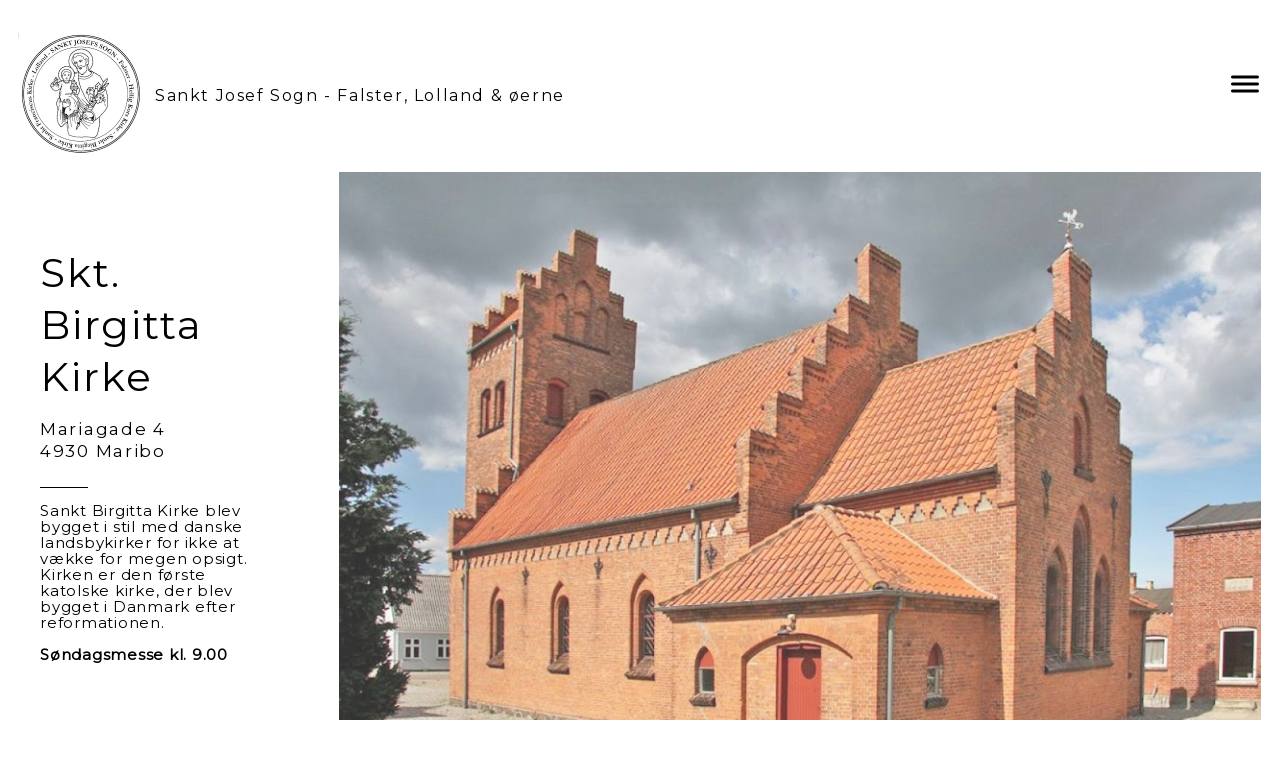

--- FILE ---
content_type: text/css
request_url: https://www.sanktjosefssogn.dk/css/maribo/static_style.css
body_size: 3278
content:
/******************************************************************************************************
 *            DYNAMIC STYLE FOR style-691916d0-cbnwmsf3
 *                                 	 
 ******************************************************************************************************/
	 .style-9358c6c5-dzebo07f .style-691916d0-cbnwmsf3  .preview-content-holder  {
		
						margin-right: 40px;
						
						padding-bottom: 0px;
						
						text-align: center;
						
						max-width: 1014px;
						
						padding-right: 0px;
						
						margin-top: 40px;
						
						margin-left: 40px;
						
						padding-top: 0px;
						
						margin-bottom: 40px;
						
						background-color: rgba(230, 210, 80, 0);
						
						padding-left: 0px;
							
		}
	 .style-9358c6c5-dzebo07f .style-691916d0-cbnwmsf3 .item-content:not(.blocks_layout)  {
		
						background-color: rgb(255, 255, 255);
							
		}
	 .style-9358c6c5-dzebo07f .style-691916d0-cbnwmsf3 .preview-divider  {
		
						border-style: solid;
						
						border-color: rgb(0, 0, 0);
						
						border-bottom-width: 1px;
						
						margin-top: 5px;
						
						margin-bottom: 5px;
						
						width: 20%;
							
		}
	 .style-9358c6c5-dzebo07f .style-691916d0-cbnwmsf3 .inner-pic  {
		
						opacity: 0.8;
						
						color: rgb(0, 0, 0);
						
		    			-webkit-filter:none;filter:none;	
		}
	 .style-9358c6c5-dzebo07f .style-691916d0-cbnwmsf3 .preview-subtitle-holder  {
		
						max-width: 650px;
							
		}
	 .style-9358c6c5-dzebo07f .style-691916d0-cbnwmsf3 .multi_layout .helper-div.middle-center .pic-side  {
		
						margin-left: -6%;
							
		}
	 .style-9358c6c5-dzebo07f .style-691916d0-cbnwmsf3 .multi_layout .helper-div.middle-center  {
		
						padding-left: 6%;
						
						width: 88%;
						
						padding-right: 6%;
							
		}
	 .style-9358c6c5-dzebo07f .style-691916d0-cbnwmsf3 .background-div  {
			
		}
	 .style-9358c6c5-dzebo07f .style-691916d0-cbnwmsf3.master.item-box   {
		
						background-color: rgb(0, 0, 0);
							
		}
	 .style-9358c6c5-dzebo07f .style-691916d0-cbnwmsf3 .preview-title  ,  .style-9358c6c5-dzebo07f .style-691916d0-cbnwmsf3 .preview-body h1  { 
						line-height: 0.9em;
						font-size:calc( 10px + ( 40rem - 10rem ) );
						color: rgb(0, 0, 0);
						
						letter-spacing: 0.1em;
						
						margin-top: 10px;
						
						margin-bottom: 5px;
						
						font-family: Montserrat;
						
						background-color: rgba(255, 255, 255, 0);
							
		}
	 .style-9358c6c5-dzebo07f .style-691916d0-cbnwmsf3 .preview-item-links span  ,  .style-9358c6c5-dzebo07f .style-691916d0-cbnwmsf3 #sr-basket-widget *  { 
						border-width: 0px;
						font-size:calc( 10px + ( 10rem - 10rem ) );
						color: rgb(255, 255, 255);
						
						padding-bottom: 10px;
						
						border-color: rgba(0, 0, 0, 0);
						
						letter-spacing: 0.2em;
						
						padding-right: 25px;
						
						margin-top: 10px;
						
						padding-left: 25px;
						
						border-radius: 0px;
						
						padding-top: 10px;
						
						margin-bottom: 15px;
						
						font-family: Arial;
						
						background-color: rgb(170, 170, 170);
							
		}
	 .style-9358c6c5-dzebo07f .style-691916d0-cbnwmsf3 .preview-element.icon-source  {
		
						color: rgb(0, 0, 0);
						
						margin-top: 0px;
						
						margin-bottom: 5px;
						
						width: 70px;
							
		}
	 .style-9358c6c5-dzebo07f .style-691916d0-cbnwmsf3 .background-image-div  {
		
						color: rgb(0, 0, 0);
						
						opacity: 1;
							
		}
	 .style-9358c6c5-dzebo07f .style-691916d0-cbnwmsf3 .preview-link-img  {
		
						margin: 8px;
							
		}
	 .style-9358c6c5-dzebo07f .style-691916d0-cbnwmsf3 .preview-icon-holder  {
		
						margin-bottom: 40px;
							
		}
	 .style-9358c6c5-dzebo07f .style-691916d0-cbnwmsf3 .preview-body-holder  {
		
						max-width: 800px;
							
		}
	 .style-9358c6c5-dzebo07f .style-691916d0-cbnwmsf3  .preview-content-wrapper  {
		
						text-align: center;
						
						vertical-align: middle;
							
		}
	 .style-9358c6c5-dzebo07f .style-691916d0-cbnwmsf3 .preview-item-links span:hover  ,  .style-9358c6c5-dzebo07f .style-691916d0-cbnwmsf3 .preview-element.Link.hover-tester  { 
						color: rgb(255, 255, 255);
						
						background-color: rgba(159, 159, 159, 0.760784);
							
		}
	 .style-9358c6c5-dzebo07f .style-691916d0-cbnwmsf3 .inner-pic-holder  {
		
						background-color: rgba(0, 0, 0, 0);
							
		}
	 .style-9358c6c5-dzebo07f .style-691916d0-cbnwmsf3 .preview-item-links span:before  ,  .style-9358c6c5-dzebo07f .style-691916d0-cbnwmsf3 .effect-tester  { 
						background-color: rgb(119, 118, 117);
							
		}
	 .style-9358c6c5-dzebo07f .style-691916d0-cbnwmsf3 .pic-side:after  ,  .style-9358c6c5-dzebo07f .style-691916d0-cbnwmsf3 .item-effect-tester  ,  .style-9358c6c5-dzebo07f .style-691916d0-cbnwmsf3 .sub.item-box:after  { 
						background-color: rgb(217, 185, 115);
							
		}
	 .style-9358c6c5-dzebo07f .style-691916d0-cbnwmsf3 .preview-body  {
		
						line-height: 1.5em;
						font-size:calc( 10px + ( 15rem - 10rem ) );
						color: rgb(0, 0, 0);
						
						max-width: 1000px;
						
						margin-top: 10px;
						
						margin-bottom: 10px;
						
						font-family: Arial;
							
		}
	
	 .style-9358c6c5-dzebo07f .style-691916d0-cbnwmsf3 .preview-social-holder  {
		
						margin-bottom: 10px;
						
						margin-top: 10px;
							
		}
	 .style-9358c6c5-dzebo07f .style-691916d0-cbnwmsf3 .middle_layout .helper-div  ,  .style-9358c6c5-dzebo07f .style-691916d0-cbnwmsf3 .multi_layout .helper-div.middle-center .text-side  { 
						max-width: 1000px;
							
		}
	 .style-9358c6c5-dzebo07f .style-691916d0-cbnwmsf3 .preview-subtitle  ,  .style-9358c6c5-dzebo07f .style-691916d0-cbnwmsf3 .preview-body h2  { 
						font-family: Montserrat;
						font-size:calc( 10px + ( 17rem - 10rem ) );
						color: rgb(0, 0, 0);
						
						letter-spacing: 0.05em;
						
						margin-right: 0px;
						
						margin-top: 10px;
						
						margin-left: 0px;
						
						margin-bottom: 10px;
						
						line-height: 1.4em;
							
		}

/******************************************************************************************************
 *            UNIQUE STYLE
 *                                 	 
 ******************************************************************************************************/
 .style-691916d0-cbnwmsf3 #vbid-691916d0-bdxwcnb3 .preview-content-holder{
				
							text-align : left;
					
				}


 .style-691916d0-cbnwmsf3 #vbid-691916d0-vurizhha.inner-pic{
				
							background-position : 40.6865% 31.5728%;
					
				} .style-691916d0-cbnwmsf3 #vbid-691916d0-kpnwkmok.inner-pic{
				
							background-position : 47.0449% 12.9383%;
					
				} .style-691916d0-cbnwmsf3 #vbid-691916d0-oevcnxeo.inner-pic{
				
							background-size : contain;
					
							background-position : 50% 50%;
					
				} .style-691916d0-cbnwmsf3 #element-7abf11f982bcfac.inner-pic{
				
							background-size : 96%;
					
				} .style-691916d0-cbnwmsf3 #vbid-691916d0-h7tcxg1v.inner-pic{
				
							background-position : 48.2968368530273% 17.8304233551025%;
					
				}












 .style-691916d0-cbnwmsf3 #vbid-691916d0-bdxwcnb3 .preview-content-wrapper{
				
							text-align : center;
					
				}












/******************************************************************************************************
 *            WEBSITE STYLE
 *                                 	 
 ******************************************************************************************************/
/******************************************************************************************************
 *            DYNAMIC STYLE FOR style-6fbed9e9-dnr4eyv1
 *                                 	 
 ******************************************************************************************************/
	 .style-9358c6c5-dzebo07f .style-6fbed9e9-dnr4eyv1.master.item-box   {
		
						position: relative;
						
						background-color: rgb(255, 255, 255);
							
		}
	 .style-9358c6c5-dzebo07f .style-6fbed9e9-dnr4eyv1 .preview-item-links span:hover  ,  .style-9358c6c5-dzebo07f .style-6fbed9e9-dnr4eyv1 .preview-element.Link.hover-tester  { 
						color: rgb(255, 255, 255);
						
						background-color: rgb(217, 185, 115);
							
		}
	 .style-9358c6c5-dzebo07f .style-6fbed9e9-dnr4eyv1 .item-content:not(.blocks_layout)  {
		
						background-color: rgba(244, 203, 74, 0);
							
		}
	 .style-9358c6c5-dzebo07f .style-6fbed9e9-dnr4eyv1 .preview-item-links  {
		
						text-align: center;
							
		}
	 .style-9358c6c5-dzebo07f .style-6fbed9e9-dnr4eyv1  .preview-content-holder  {
		
						border-color: rgb(214, 214, 214);
						
						margin-right: 15px;
						
						margin-top: 15px;
						
						margin-left: 15px;
						
						background-color: rgba(0, 0, 0, 0);
						
						text-align: left;
							
		}
	 .style-9358c6c5-dzebo07f .style-6fbed9e9-dnr4eyv1 .preview-item-links span  ,  .style-9358c6c5-dzebo07f .style-6fbed9e9-dnr4eyv1 #sr-basket-widget *  { font-size:calc( 10px + ( 15rem - 10rem ) );
						color: rgb(0, 0, 0);
						
						padding-bottom: 10px;
						
						border-color: rgb(246, 246, 246);
						
						letter-spacing: 0.05em;
						
						max-width: 1150px;
						
						padding-right: 10px;
						
						padding-left: 10px;
						
						padding-top: 10px;
						
						font-family: Raleway;
						
						background-color: rgb(255, 255, 255);
						
						direction: ltr;
						
						margin-left: 0px;
							
		}
	 .style-9358c6c5-dzebo07f .style-6fbed9e9-dnr4eyv1 .preview-icon-holder  {
		
		    			-webkit-filter: invert(0%);filter: invert(0%);	
		}
	 .style-9358c6c5-dzebo07f .style-6fbed9e9-dnr4eyv1 .preview-title  ,  .style-9358c6c5-dzebo07f .style-6fbed9e9-dnr4eyv1 .preview-body h1  { font-size:calc( 10px + ( 38rem - 10rem ) );
						color: rgb(0, 0, 0);
						
						letter-spacing: 0.05em;
						
						font-weight: bold;
						
						margin-left: 10px;
						
						font-family: Raleway;
						
						background-color: rgba(255, 255, 255, 0);
							
		}
	 .style-9358c6c5-dzebo07f .style-6fbed9e9-dnr4eyv1 .preview-title-holder  {
		
						text-align: left;
							
		}
	 .style-9358c6c5-dzebo07f .style-6fbed9e9-dnr4eyv1 .preview-item-links span:before  ,  .style-9358c6c5-dzebo07f .style-6fbed9e9-dnr4eyv1 .effect-tester  { 
						background-color: rgb(217, 185, 115);
							
		}
	 .style-9358c6c5-dzebo07f .style-6fbed9e9-dnr4eyv1 .preview-subtitle-holder  {
		
						text-align: left;
							
		}
	 .style-9358c6c5-dzebo07f .style-6fbed9e9-dnr4eyv1 .stripe-background  {
		
						margin-top: -5px;
							
		}
	 .style-9358c6c5-dzebo07f .style-6fbed9e9-dnr4eyv1 .preview-element.icon-source  {
		
						color: rgb(0, 0, 0);
						
						width: 130px;
							
		}
	 .style-9358c6c5-dzebo07f .style-6fbed9e9-dnr4eyv1  .preview-content-wrapper  {
		
						vertical-align: bottom;
						
						text-align: left;
							
		}
	 .style-9358c6c5-dzebo07f .style-6fbed9e9-dnr4eyv1 .preview-subtitle  ,  .style-9358c6c5-dzebo07f .style-6fbed9e9-dnr4eyv1 .preview-body h2  { font-size:calc( 10px + ( 16rem - 10rem ) );
						color: rgb(0, 0, 0);
						
						letter-spacing: 0.05em;
						
						margin-right: 0px;
						
						margin-top: 5px;
						
						margin-left: 10px;
						
						font-family: Arial;
							
		}

/******************************************************************************************************
 *            UNIQUE STYLE
 *                                 	 
 ******************************************************************************************************/


















/******************************************************************************************************
 *            WEBSITE STYLE
 *                                 	 
 ******************************************************************************************************/
/******************************************************************************************************
 *            DYNAMIC STYLE FOR style-6fbed9e9-5hgoects
 *                                 	 
 ******************************************************************************************************/
	 .style-9358c6c5-dzebo07f .style-6fbed9e9-5hgoects .quote-holder  {
		
						margin-bottom: 45px;
						
						margin-top: 35px;
							
		}
	 .style-9358c6c5-dzebo07f .style-6fbed9e9-5hgoects .Title  ,  .style-9358c6c5-dzebo07f .style-6fbed9e9-5hgoects .Body h1  { font-size:calc( 10px + ( 22rem - 10rem ) );
						color: rgb(0, 0, 0);
						
						max-width: 650px;
						
						letter-spacing: 0.05em;
						
						margin-right: 20px;
						
						margin-top: 30px;
						
						margin-left: 20px;
						
						font-family: Montserrat;
							
		}
	 .style-9358c6c5-dzebo07f .style-6fbed9e9-5hgoects .raw-container  {
		
						padding-bottom: 5px;
							
		}
	 .style-9358c6c5-dzebo07f .style-6fbed9e9-5hgoects .item-links span  {
		
						border-width: 1px;
						font-size:calc( 10px + ( 13rem - 10rem ) );
						color: rgb(0, 0, 0);
						
						padding-bottom: 10px;
						
						letter-spacing: 0.1em;
						
						padding-right: 15px;
						
						margin-top: 20px;
						
						padding-left: 15px;
						
						padding-top: 10px;
						
						margin-bottom: 20px;
						
						font-family: Arial;
						
						background-color: rgba(66, 117, 83, 0);
						
						margin-left: 50px;
							
		}
	 .style-9358c6c5-dzebo07f .style-6fbed9e9-5hgoects .Quote  {
		
						margin-right: 50px;
						
						font-family: 'Times New Roman';
						font-size:calc( 10px + ( 19rem - 10rem ) );
						margin-left: 50px;
						
						font-style: italic;
							
		}
	 .style-9358c6c5-dzebo07f .style-6fbed9e9-5hgoects .quote-author  {
		
						font-style: italic;
						font-size:calc( 10px + ( 19rem - 10rem ) );
						color: rgb(124, 124, 124);
						
						margin-right: 50px;
						
						margin-top: 10px;
						
						margin-left: 50px;
						
						font-family: 'Times New Roman';
							
		}
	 .style-9358c6c5-dzebo07f .style-6fbed9e9-5hgoects .Body  {
		font-size:calc( 10px + ( 12rem - 10rem ) );
						max-width: 650px;
						
						margin-right: 20px;
						
						margin-left: 20px;
						
						margin-bottom: 10px;
						
						line-height: 1.4em;
							
		}
	 .style-9358c6c5-dzebo07f .style-6fbed9e9-5hgoects .Subtitle  ,  .style-9358c6c5-dzebo07f .style-6fbed9e9-5hgoects .Body h2  { font-size:calc( 10px + ( 15rem - 10rem ) );
						color: rgb(110, 110, 110);
						
						max-width: 650px;
						
						letter-spacing: 0.1em;
						
						margin-right: 20px;
						
						margin-top: 15px;
						
						margin-left: 20px;
						
						margin-bottom: 15px;
						
						font-family: Arial;
							
		}
	 .style-9358c6c5-dzebo07f .style-6fbed9e9-5hgoects .raw-wrapper  {
		
						background-color: rgb(0, 0, 0);
							
		}
	 .style-9358c6c5-dzebo07f .style-6fbed9e9-5hgoects .title-wrapper  {
		
						max-width: 1180px;
							
		}
	 .style-9358c6c5-dzebo07f .style-6fbed9e9-5hgoects .subtitle-wrapper  {
		
						max-width: 1180px;
							
		}
	 .style-9358c6c5-dzebo07f .style-6fbed9e9-5hgoects .body-wrapper  {
		
						max-width: 1032px;
							
		}
	 .style-9358c6c5-dzebo07f .style-6fbed9e9-5hgoects .link-wrapper  {
		
						max-width: 1058px;
							
		}
	
	 .style-6fbed9e9-5hgoects.master.container > #children  {
		
						background-color: rgb(177, 61, 61);
							
		}

/******************************************************************************************************
 *            UNIQUE STYLE
 *                                 	 
 ******************************************************************************************************/

























/******************************************************************************************************
 *            WEBSITE STYLE
 *                                 	 
 ******************************************************************************************************/

	
	
	
			.master.container.website-style .master.item-box:not(.custom) .preview-subtitle:not(.custom) , 
			.master.container.website-style .master.item-box:not(.custom) .blocks-preview-subtitle:not(.custom) { 
						font-family: Montserrat;
				
						letter-spacing: 0.1em;
				
						direction: ltr;
				
						line-height: 1.3em;
					
		}
	
	
	
			.master.container.website-style .master.item-box:not(.custom) .preview-title:not(.custom) , 
			.master.container.website-style .master.item-box:not(.custom) .blocks-preview-title:not(.custom) { 
						font-family: Montserrat;
				
						letter-spacing: 0.05em;
				
						direction: ltr;
				
						line-height: 1.3em;
					
		}
	
	
	
			  .header-box + .master.item-box.fill-height , 
			  #menu-placeholder + .master.item-box.fill-height { 
						min-height: calc(100vh - 172px)!important;
					
		}
	
	
	
			.master.container.website-style .master.item-box:not(.custom) .preview-element.Link:not(.custom)  {
		
						border-width: 1px;
				
						font-family: Montserrat;
				
						direction: ltr;
				
						border-radius: 20px;
				
						line-height: 1.1em;
					
		}
	
	
	
			body    {
		
						background-color: rgb(255, 255, 255);
					
		}
	
	
	
			.master.container.website-style .master.item-box:not(.custom) .preview-body:not(.custom) , 
			.master.container.website-style .master.item-box:not(.custom) .blocks-preview-body:not(.custom) { 
						font-family: Montserrat;
				
						letter-spacing: 0.05em;
				
						direction: ltr;
				
						line-height: 1.1em;
					
		}
	
	
	
			#xprs.in-editor  .header-box + .control-handle + .master.item-box.fill-height , 
			#xprs.in-editor  #menu-placeholder + .control-handle + .master.item-box.fill-height { 
						min-height: calc(100vh - 222px)!important;
					
		}/******************************************************************************************************
 *            DYNAMIC STYLE FOR style-2e3ae8f1-k728a9ca
 *                                 	 
 ******************************************************************************************************/
	 .style-9358c6c5-dzebo07f .style-2e3ae8f1-k728a9ca  .preview-content-holder  {
		
						margin-right: 50px;
						
						padding-bottom: 0px;
						
						text-align: center;
						
						max-width: 2500px;
						
						padding-right: 0px;
						
						margin-top: 50px;
						
						margin-left: 50px;
						
						padding-top: 0px;
						
						margin-bottom: 50px;
						
						background-color: rgba(255, 255, 255, 0);
						
						padding-left: 0px;
							
		}
	 .style-9358c6c5-dzebo07f .style-2e3ae8f1-k728a9ca .item-content:not(.blocks_layout)  {
		
						background-color: rgb(255, 255, 255);
							
		}
	 .style-9358c6c5-dzebo07f .style-2e3ae8f1-k728a9ca .preview-divider  {
		
						border-bottom-width: 2px;
						
						border-color: rgb(217, 185, 115);
						
						width: 35%;
							
		}
	 .style-9358c6c5-dzebo07f .style-2e3ae8f1-k728a9ca .inner-pic  {
		
						opacity: 0.26;
						
						color: rgb(0, 0, 0);
						
		    			-webkit-filter: grayscale(100%);	
		}
	 .style-9358c6c5-dzebo07f .style-2e3ae8f1-k728a9ca .preview-subtitle-holder  {
		
						max-width: 1050px;
							
		}
	 .style-9358c6c5-dzebo07f .style-2e3ae8f1-k728a9ca .multi_layout .helper-div.middle-center .pic-side  {
		
						margin-left: -6%;
							
		}
	 .style-9358c6c5-dzebo07f .style-2e3ae8f1-k728a9ca .multi_layout .helper-div.middle-center  {
		
						padding-left: 6%;
						
						padding-right: 6%;
						
						width: 88%;
							
		}
	 .style-9358c6c5-dzebo07f .style-2e3ae8f1-k728a9ca .background-div  {
			
		}
	 .style-9358c6c5-dzebo07f .style-2e3ae8f1-k728a9ca.master.item-box   {
		
						background-color: rgb(255, 255, 255);
							
		}
	 .style-9358c6c5-dzebo07f .style-2e3ae8f1-k728a9ca .preview-title  ,  .style-9358c6c5-dzebo07f .style-2e3ae8f1-k728a9ca .preview-body h1  { 
						line-height: 1.3em;
						font-size:calc( 10px + ( 30rem - 10rem ) );
						color: rgb(0, 0, 0);
						
						letter-spacing: 0.0em;
						
						margin-top: 10px;
						
						margin-bottom: 10px;
						
						font-family: Montserrat;
						
						background-color: rgba(255, 255, 255, 0);
							
		}
	 .style-9358c6c5-dzebo07f .style-2e3ae8f1-k728a9ca .preview-item-links span  ,  .style-9358c6c5-dzebo07f .style-2e3ae8f1-k728a9ca #sr-basket-widget *  { 
						border-width: 2px;
						font-size:calc( 10px + ( 12rem - 10rem ) );
						color: rgb(0, 0, 0);
						
						padding-bottom: 10px;
						
						border-color: rgb(0, 0, 0);
						
						letter-spacing: 0.1em;
						
						padding-right: 30px;
						
						margin-top: 20px;
						
						padding-left: 30px;
						
						border-radius: 18px;
						
						padding-top: 10px;
						
						font-family: Arial;
						
						background-color: rgba(0, 0, 0, 0);
							
		}
	 .style-9358c6c5-dzebo07f .style-2e3ae8f1-k728a9ca .preview-element.icon-source  {
		
						margin-bottom: 15px;
						
						width: 60px;
							
		}
	 .style-9358c6c5-dzebo07f .style-2e3ae8f1-k728a9ca .background-image-div  {
		
						color: rgb(0, 0, 0);
							
		}
	 .style-9358c6c5-dzebo07f .style-2e3ae8f1-k728a9ca .preview-item-links span:before  ,  .style-9358c6c5-dzebo07f .style-2e3ae8f1-k728a9ca .effect-tester  { 
						background-color: rgb(0, 0, 0);
							
		}
	 .style-9358c6c5-dzebo07f .style-2e3ae8f1-k728a9ca .preview-body-holder  {
		
						max-width: 800px;
							
		}
	 .style-9358c6c5-dzebo07f .style-2e3ae8f1-k728a9ca  .preview-content-wrapper  {
		
						text-align: center;
						
						vertical-align: middle;
							
		}
	 .style-9358c6c5-dzebo07f .style-2e3ae8f1-k728a9ca .preview-item-links span:hover  ,  .style-9358c6c5-dzebo07f .style-2e3ae8f1-k728a9ca .preview-element.Link.hover-tester  { 
						color: rgb(255, 255, 255);
						
						background-color: rgb(0, 0, 0);
							
		}
	 .style-9358c6c5-dzebo07f .style-2e3ae8f1-k728a9ca .inner-pic-holder  {
		
						background-color: rgb(255, 255, 255);
							
		}
	 .style-9358c6c5-dzebo07f .style-2e3ae8f1-k728a9ca .preview-icon-holder  {
		
						margin-bottom: 40px;
							
		}
	 .style-9358c6c5-dzebo07f .style-2e3ae8f1-k728a9ca .pic-side:after  ,  .style-9358c6c5-dzebo07f .style-2e3ae8f1-k728a9ca .item-effect-tester  ,  .style-9358c6c5-dzebo07f .style-2e3ae8f1-k728a9ca .sub.item-box:after  { 
						background-color: rgb(217, 185, 115);
							
		}
	 .style-9358c6c5-dzebo07f .style-2e3ae8f1-k728a9ca .preview-body  {
		
						line-height: 1.5em;
						font-size:calc( 10px + ( 13rem - 10rem ) );
						color: rgb(0, 0, 0);
						
						max-width: 800px;
						
						margin-top: 10px;
						
						margin-bottom: 10px;
						
						font-family: Arial;
							
		}
	
	 .style-9358c6c5-dzebo07f .style-2e3ae8f1-k728a9ca .middle_layout .helper-div  ,  .style-9358c6c5-dzebo07f .style-2e3ae8f1-k728a9ca .multi_layout .helper-div.middle-center .text-side  { 
						max-width: 1000px;
							
		}
	 .style-9358c6c5-dzebo07f .style-2e3ae8f1-k728a9ca .preview-subtitle  ,  .style-9358c6c5-dzebo07f .style-2e3ae8f1-k728a9ca .preview-body h2  { 
						font-family: Arial;
						font-size:calc( 10px + ( 14rem - 10rem ) );
						color: rgb(0, 0, 0);
						
						letter-spacing: 0.0em;
						
						margin-right: 0px;
						
						margin-top: 10px;
						
						margin-left: 0px;
						
						margin-bottom: 10px;
						
						line-height: 1.5em;
							
		}

/******************************************************************************************************
 *            UNIQUE STYLE
 *                                 	 
 ******************************************************************************************************/
 .style-2e3ae8f1-k728a9ca #vbid-2e3ae8f1-krq6dgjo .preview-content-holder{
				
							text-align : left;
					
				}


 .style-2e3ae8f1-k728a9ca #vbid-2e3ae8f1-srd6uqqq.inner-pic{
				
							background-position : 49.2685470581055% 69.2805786132813%;
					
				} .style-2e3ae8f1-k728a9ca #vbid-2e3ae8f1-wadun4bb.inner-pic{
				
							background-position : 50% 50%;
					
				} .style-2e3ae8f1-k728a9ca #vbid-2e3ae8f1-qrom3hjk.inner-pic{
				
							background-position : 50.3135% 29.5905%;
					
				}











 .style-2e3ae8f1-k728a9ca #vbid-2e3ae8f1-krq6dgjo .preview-content-wrapper{
				
							text-align : left;
					
				}











/******************************************************************************************************
 *            WEBSITE STYLE
 *                                 	 
 ******************************************************************************************************/
/******************************************************************************************************
 *            DYNAMIC STYLE FOR style-9358c6c5-dzebo07f
 *                                 	 
 ******************************************************************************************************/
	 .master .style-9358c6c5-dzebo07f .title-holder  {
		
						text-align: center;
							
		}
	 .master .style-9358c6c5-dzebo07f .preview.image-cover  {
		
						min-height: 250px;
							
		}
	 .master .style-9358c6c5-dzebo07f .Title  ,  .master .style-9358c6c5-dzebo07f .Body h1  { font-size:calc( 10px + ( 37rem - 10rem ) );
						color: rgb(0, 0, 0);
						
						margin-right: 50px;
						
						margin-top: 30px;
						
						margin-left: 50px;
						
						font-family: ff-tisa-web-pro;
							
		}
	 .master .style-9358c6c5-dzebo07f  .preview-content-holder  {
		
						text-align: left;
						
						max-width: 400px;
						
						margin-right: 20px;
						
						margin-top: 20px;
						
						margin-left: 20px;
						
						margin-bottom: 20px;
						
						background-color: rgba(255, 255, 255, 0);
							
		}
	 .master .style-9358c6c5-dzebo07f .item-content:not(.blocks_layout)  {
		
						background-color: rgba(212, 212, 212, 0);
							
		}
	 .master .style-9358c6c5-dzebo07f .item-links span  {
		
						font-style: italic;
						font-size:calc( 10px + ( 20rem - 10rem ) );
						color: rgb(255, 255, 255);
						
						padding-bottom: 10px;
						
						letter-spacing: 0.1em;
						
						max-width: 500px;
						
						padding-right: 20px;
						
						margin-top: 20px;
						
						padding-left: 20px;
						
						padding-top: 10px;
						
						margin-bottom: 20px;
						
						font-family: 'Times New Roman';
						
						background-color: rgb(66, 117, 83);
						
						margin-left: 50px;
							
		}
	 .master .style-9358c6c5-dzebo07f .preview-title  ,  .master .style-9358c6c5-dzebo07f .preview-body h1  { 
						line-height: 1.1em;
						font-size:calc( 10px + ( 20rem - 10rem ) );
						color: rgb(0, 0, 0);
						
						letter-spacing: 0em;
						
						margin-top: 20px;
						
						margin-bottom: 5px;
						
						font-family: 'Times New Roman';
							
		}
	 .master .style-9358c6c5-dzebo07f .Quote  {
		
						margin-right: 50px;
						
						font-family: 'Times New Roman';
						
						margin-left: 50px;
						
						font-style: italic;
							
		}
	 .master .style-9358c6c5-dzebo07f .preview-item-links span  ,  .master .style-9358c6c5-dzebo07f #sr-basket-widget *  { 
						font-family: 'Times New Roman';
						font-size:calc( 10px + ( 16rem - 10rem ) );
						color: rgb(50, 50, 50);
						
						padding-bottom: 10px;
						
						border-color: rgb(147, 147, 147);
						
						letter-spacing: 0.1em;
						
						padding-right: 15px;
						
						margin-top: 20px;
						
						padding-left: 15px;
						
						padding-top: 10px;
						
						margin-bottom: 20px;
						
						border-width: 1px;
						
						background-color: rgba(159, 14, 14, 0);
							
		}
	 .master .style-9358c6c5-dzebo07f .quote-author  {
		
						font-style: italic;
						font-size:calc( 10px + ( 23rem - 10rem ) );
						color: rgb(124, 124, 124);
						
						margin-right: 50px;
						
						margin-left: 50px;
						
						font-family: 'Times New Roman';
							
		}
	 .master .style-9358c6c5-dzebo07f .item-links  {
		
						text-align: center;
							
		}
	 .master .style-9358c6c5-dzebo07f .preview-element.icon-source  {
		
						width: 50px;
							
		}
	 .master .style-9358c6c5-dzebo07f .body-holder  {
		
						text-align: justify;
							
		}
	 .master .style-9358c6c5-dzebo07f .Body  {
		
						margin-bottom: 20px;
						
						line-height: 1.4em;
						font-size:calc( 10px + ( 14rem - 10rem ) );
						margin-left: 50px;
						
						margin-right: 50px;
							
		}
	 .master .style-9358c6c5-dzebo07f .Subtitle  ,  .master .style-9358c6c5-dzebo07f .Body h2  { 
						font-style: italic;
						font-size:calc( 10px + ( 22rem - 10rem ) );
						letter-spacing: 0.05em;
						
						margin-right: 50px;
						
						margin-top: 15px;
						
						margin-left: 50px;
						
						margin-bottom: 15px;
						
						font-family: ff-tisa-web-pro;
							
		}
	 .master .style-9358c6c5-dzebo07f .page-image-cover  {
		
						margin-bottom: 30px;
							
		}
	 .master .style-9358c6c5-dzebo07f .title-wrapper  {
		
						max-width: 1124px;
							
		}
	 .master .style-9358c6c5-dzebo07f .subtitle-wrapper  {
		
						max-width: 1114px;
							
		}
	 .master .style-9358c6c5-dzebo07f  .preview-content-wrapper  {
		
						text-align: left;
							
		}
	 .master .style-9358c6c5-dzebo07f .body-wrapper  {
		
						max-width: 700px;
							
		}
	 .master .style-9358c6c5-dzebo07f .preview-item-links span:hover  ,  .master .style-9358c6c5-dzebo07f .preview-element.Link.hover-tester  { 
						background-color: rgba(0, 0, 0, 0);
						
						color: rgb(0, 0, 0);
							
		}
	 .master .style-9358c6c5-dzebo07f .subtitle-holder  {
		
						text-align: center;
							
		}
	 .master .style-9358c6c5-dzebo07f .preview-body  {
		
						font-family: Arial;
						font-size:calc( 10px + ( 12rem - 10rem ) );
						color: rgb(34, 34, 34);
						
						max-width: 500px;
						
						margin-top: 10px;
						
						margin-bottom: 10px;
						
						line-height: 1.6em;
							
		}
	
	 .style-9358c6c5-dzebo07f.master.container > #children  {
		
						background-color: rgba(0, 0, 0, 0);
							
		}
	 .master .style-9358c6c5-dzebo07f .preview-subtitle  ,  .master .style-9358c6c5-dzebo07f .preview-body h2  { 
						line-height: 1.2em;
						font-size:calc( 10px + ( 14rem - 10rem ) );
						color: rgb(35, 35, 35);
						
						letter-spacing: 0.1em;
						
						margin-right: 0px;
						
						margin-left: 0px;
						
						margin-bottom: 5px;
						
						font-family: 'Roboto Slab Light';
							
		}

/******************************************************************************************************
 *            UNIQUE STYLE
 *                                 	 
 ******************************************************************************************************/





























/******************************************************************************************************
 *            WEBSITE STYLE
 *                                 	 
 ******************************************************************************************************/


--- FILE ---
content_type: application/javascript
request_url: https://www.sanktjosefssogn.dk/js/lightbox.js?v=1.5.9bf2-jq7
body_size: 3033
content:
/******************************************************************************************************
 *                                             SPIME START 
 ******************************************************************************************************/
var LightBox = {};

/******************************************************************************************************
 *                                               MAIN
 *                                  called from body onLoad func    
 ******************************************************************************************************/

LightBox.initLinks = function(holder){
	//Only in viewer mode
	if(typeof window["EditorHelper"] == "undefined"){
		var links;
		if (holder){
			links = holder.find("a[data-link-type='LIGHTBOX']");
		}else{
			links = $("a[data-link-type='LIGHTBOX']");
		}
		links.each(function(){
			var currentLink = $(this);
			currentLink.removeAttr("href");
			currentLink.removeAttr("target");
			currentLink.addClass("clickable");
			//blocking media widgets to show lightbox
			if (currentLink.closest(".item-box").find("[data-menu-name='PREVIEW_RAW']").length > 0 && currentLink.is(".image-link")){
				currentLink.remove();
			}
			currentLink.unbind("click").bind("click",function(e){
				e.stopPropagation();
				//blocking media widgets to show lightbox
				if (currentLink.closest(".item-box").find("[data-menu-name='PREVIEW_RAW']").length > 0){
					e.preventDefault();
					return false;
				}
				LightBox.itemClick($(this).closest(".item-content"));
				return false;
			});
		});
		
		var registerLinks ;
		if (holder){
			registerLinks = holder.find("a[href^='register://'] , a[href^='registers://']");
		}else{
			registerLinks = $("a[href^='register://'], a[href^='registers://']");
		}
		if (registerLinks.length > 0){
			if (typeof XPRSTranslator == "undefined"){
				$("<script/>").attr("src", XPRSHelper.getServerPath() + "/translation_js").appendTo("head");
				$("<script/>").attr("src", XPRSHelper.getServerPath() + "/js/lib/jquery.cookie.min.js").appendTo("head");
				var loginWrapper = $("<div/>").attr("id","lightbox-menus-holder").css({"height":"100%","width": "100%","position":"fixed","top": "0px","left": "0px","display": "table","background-color": "rgba(0,0,0,0.1)","z-index":"99999999"}).hide();
				$("body").append(loginWrapper);
				loginWrapper.load(XPRSHelper.getServerPath() +  "/login?form_only=true")
			}
		}
		registerLinks.each(function(){
			var currentLink = $(this);
			currentLink.attr("data-href",currentLink.attr("href").replace("register://","http://").replace("registers://","https://"));
			currentLink.removeAttr("href");
			currentLink.removeAttr("target");
			currentLink.addClass("clickable");
			currentLink.unbind("click").bind("click",function(e){
				e.stopPropagation();
				XPRSHelper.invokeLogin(function(){
					location.href = currentLink.attr("data-href");
				  },"register");
				return false;
			});
		});

	}
};


LightBox.itemClick = function(currentItem){
	var imageSrc = currentItem.attr("data-bgimg");
	var videoSrc = "";
	var videoFrame = currentItem.find(".video-frame");
	if (videoFrame.length > 0){
		//var videoFrame = currentItem.find(".video-frame");
		if (videoFrame.length > 0){
			videoSrc = videoFrame.attr("src");
		}
	}
	if (imageSrc == ""){
		//no image
		return;
	}
	
	var title = currentItem.find(".preview-title");
	var subtitle = currentItem.find(".preview-subtitle");
	
	var currentHolder = currentItem.closest(".item-box");
	var itemSiblings = currentHolder.siblings(".sub.item-box").not(":has([data-menu-name='PREVIEW_RAW'])");
	if (itemSiblings.length > 0){
		itemSiblings = itemSiblings.add(currentHolder);
	}
	var lightboxWrapper = $(".light-box-wrapper");
	var closeBtn = lightboxWrapper.find(".close-lightbox-btn");
	closeBtn.unbind("click").bind("click",function(e){
		e.stopPropagation();
		//remove the video before closing
		$(".light-box-wrapper").find("iframe").remove();
		$(".light-box-wrapper").hide();
	});
	var stripe = currentHolder.closest(".master.item-box");
	var downloadBtn = lightboxWrapper.find(".download-gallery-btn");
	if (stripe.find(".container").attr("data-allow-download") == "true"){
		downloadBtn.show();
		downloadBtn.unbind("click").bind("click",function(e){
			e.stopPropagation();
			location.href = XPRSHelper.getStaticServerPath() + "/download_gallery?vbid=" + stripe.attr("id");
		});
	}else{
		downloadBtn.hide();
	}
	
	//Close lightbox when clicking outside the image
	lightboxWrapper.unbind("click").bind("click",function(e){
			e.stopPropagation();
			//remove the video before closing
			$(".light-box-wrapper").find("iframe").remove();
			$(".light-box-wrapper").hide();
	});
	
	
	var lightboxImageHolder = lightboxWrapper.find(".light-box-image-holder");
	var lightboxImage = lightboxImageHolder.find(".light-box-image");
	
	//Catch the click (do not close when clicking on the image
	lightboxImage.unbind("click").bind("click",function(e){
		e.stopPropagation();
	});
	
	var textWrapper = lightboxWrapper.find(".lightbox-text-wrapper");
	var textHolder = textWrapper.find(".lightbox-text-holder");
	var titleHolder = textWrapper.find(".lightbox-title").text(title.text());
	var subtitleHolder = textWrapper.find(".lightbox-subtitle").text(subtitle.text());
	var imageOrigHeight = currentItem.attr("data-orig-thumb-height");
	var imageOrigWidth = currentItem.attr("data-orig-thumb-width");
	var newWidth = parseInt(imageOrigWidth);
	if (isNaN(newWidth)){
		newWidth = 1600;
	}else{
		newWidth = Math.min(parseInt(imageOrigWidth),1600)
	}
	var imageId = currentItem.attr("data-vbid");
	lightboxImage.find("iframe").remove();
	if (videoSrc != ""){
		lightboxImage.attr("data-videosrc",videoSrc);
		var videoIframe = $("<iframe />").css({"width":"100%","height":"100%","border":"none"}).attr("src",videoSrc);
		lightboxImage.append(videoIframe);
		lightboxImage.css("background-image","");
	}else{
		if(!currentHolder.closest(".master.item-box").is(".showing-feed")){
			lightboxImage.css("background-image","url('"+ imageSrc + "=s" + newWidth +"')");
		}else{
			lightboxImage.css("background-image","url('"+ imageSrc + "')");
		}
		lightboxImage.attr("data-orig-thumb-height",imageOrigHeight);
		lightboxImage.attr("data-orig-thumb-width",imageOrigWidth);
	}
	
	//lightboxImage.attr("data-orig-thumb-height",imageOrigHeight);
	//lightboxImage.attr("data-orig-thumb-width",imageOrigWidth);
	
	lightboxImage.attr("data-vbid",imageId);
	//titleHolder.css({"color":title.css("color"),"text-shadow":title.css("text-shadow"),"font-family":title.css("font-family")});
	//subtitleHolder.css({"color":subtitle.css("color"),"text-shadow":subtitle.css("text-shadow"),"font-family":subtitle.css("font-family")});
	titleHolder.css({"font-family":title.css("font-family"),"text-align":title.css("text-align")});
	if (title.css("text-align") == "center"){
		titleHolder.css({"margin-left":"auto","margin-right":"auto"});
	}else if (title.css("text-align") == "right"){
		titleHolder.css({"margin-left":"auto","margin-right":""});
	}else{
		titleHolder.css({"margin-left":"","margin-right":""});
	}
	subtitleHolder.css({"font-family":subtitle.css("font-family"),"text-align":subtitle.css("text-align")});
	if (subtitle.css("text-align") == "center"){
		subtitle.css({"margin-left":"auto","margin-right":"auto"});
	}else if (subtitle.css("text-align") == "right"){
		subtitle.css({"margin-left":"auto","margin-right":""});
	}else{
		subtitle.css({"margin-left":"","margin-right":""});
	}
	lightboxWrapper.show();
	setTimeout(function(){
		XPRSHelper.onCssTransitionFinish(lightboxImage,function(){
			textHolder.css("opacity","1");
			closeBtn.css("opacity","1");
			LightBox.arrange();
		});
		
	},0);
	LightBox.addPagination(textHolder,lightboxWrapper,itemSiblings);
};

LightBox.arrange = function(){
	var lightboxWrapper = $(".light-box-wrapper");
	var offset = (typeof window["EditorHelper"] == "undefined") ? 0 : 50;
	if (lightboxWrapper.is(":visible")){
		var lightboxImageHolder = lightboxWrapper.find(".light-box-image-holder");
		var lightboxImage = lightboxImageHolder.find(".light-box-image");
		var lightboxTextWrapper = lightboxWrapper.find(".lightbox-text-wrapper");
		var deviceWidth = $(".main-page").width();
		var deviceHeight = Math.min($(window).height(),$(".main-page").height()) - offset;//$(".main-page").height() - lightboxTextWrapper.height();

		var borderWidth = deviceWidth* 0.1;
		var borderHeight = deviceHeight* 0.2;
		var imageOrigHeight = lightboxImage.attr("data-orig-thumb-height");
		var imageOrigWidth = lightboxImage.attr("data-orig-thumb-width");
		lightboxImage.css({"width":deviceWidth - borderWidth,"height":deviceHeight - borderHeight,"max-width":imageOrigWidth + "px","max-height":imageOrigHeight+ "px"});
	}
};

LightBox.addPagination = function(paginatorHolder,wrapper,items){
	var paginator = wrapper.find("#paginator");
	paginator.empty();
	var lightboxWrapper = $(".light-box-wrapper");
	var lightboxImageHolder = lightboxWrapper.find(".light-box-image-holder");
	var lightboxImage = lightboxImageHolder.find(".light-box-image");
	items.each(function(){
		var currentHolder = $(this);
		var currentItem = currentHolder.find(".item-content");
		
		var videoSrc = "";
		var videoFrame = currentItem.find(".video-frame");
		if (videoFrame.length > 0){
			//var videoFrame = currentItem.find(".video-frame");
			if (videoFrame.length > 0){
				videoSrc = videoFrame.attr("src");
			}else{
				return;
			}
		}
		var imageOrigHeight = currentItem.attr("data-orig-thumb-height");
		var imageOrigWidth = currentItem.attr("data-orig-thumb-width");
		var newWidth = parseInt(imageOrigWidth);
		if (isNaN(parseInt(newWidth))){
			newWidth = 1600;
		}else{
			newWidth = Math.min(parseInt(imageOrigWidth),1600)
		}
		var imageSrc = currentItem.attr("data-bgimg");
		
		if (imageSrc == ""){
			return;
		}else if(!currentHolder.closest(".master.item-box").is(".showing-feed")){
			imageSrc += "=s" + newWidth;
		}
		var imageId = currentItem.attr("data-vbid");
		var title = currentItem.find(".preview-title").text();
		var subtitle = currentItem.find(".preview-subtitle").text();
		var pageNavigator = $("<div />").addClass("page-navigator");
		if (videoSrc != ""){
			pageNavigator.attr("data-videosrc",videoSrc);
		}else{
			pageNavigator.attr("data-bgimg",imageSrc);
			pageNavigator.attr("data-orig-thumb-height",imageOrigHeight);
			pageNavigator.attr("data-orig-thumb-width",imageOrigWidth);
		}
		pageNavigator.attr("data-title",title);
		pageNavigator.attr("data-subtitle",subtitle);
		pageNavigator.attr("data-vbid",imageId);
		
		
		pageNavigator.unbind("click").bind("click",function(){
			var currentPaginator = $(this);
			lightboxImage.find("iframe").remove();
			if (currentPaginator.attr("data-videosrc")){
				var videoIframe = $("<iframe />").css({"width":"100%","height":"100%","border":"none"}).attr("src",currentPaginator.attr("data-videosrc"));
				lightboxImage.append(videoIframe);
				lightboxImage.css("background-image","");
			}else{
				lightboxImage.css("background-image","url('"+ currentPaginator.attr("data-bgimg") +"')");
				lightboxImage.attr("data-orig-thumb-height",imageOrigHeight);
				lightboxImage.attr("data-orig-thumb-width",imageOrigWidth);
			}
			
			
			lightboxImage.attr("data-vbid",imageId);
			wrapper.find(".lightbox-title").text(currentPaginator.attr("data-title"));
			wrapper.find(".lightbox-subtitle").text(currentPaginator.attr("data-subtitle"));
			setTimeout(function(){
				LightBox.arrange();
			},0);
		});
		paginator.append(pageNavigator);
	});
	
	if (items.length > 1){
		lightboxWrapper.find(".lightbox-arrow").show();
		lightboxWrapper.find(".lightbox-arrow").unbind("click").bind("click",function(e){
			e.stopPropagation();
			lightboxImage.find("iframe").remove();
			var currentShownId = lightboxImage.attr("data-vbid");
			var relevantPaginationHolder = paginator.find(".page-navigator[data-vbid='"+ currentShownId +"']");
			var currentPaginator = relevantPaginationHolder.next();
			if ($(this).hasClass("lightbox-left")){
				currentPaginator = relevantPaginationHolder.prev();
			}
			if (currentPaginator.length == 0){
				currentPaginator = relevantPaginationHolder.siblings().first(); 
				if ($(this).hasClass("lightbox-left")){
					currentPaginator = relevantPaginationHolder.siblings().last(); 
				}
			}
			if (currentPaginator.attr("data-videosrc")){
				var videoIframe = $("<iframe />").css({"width":"100%","height":"100%","border":"none"}).attr("src",currentPaginator.attr("data-videosrc"));
				lightboxImage.append(videoIframe);
				lightboxImage.css("background-image","");
			}else{
				lightboxImage.css("background-image","url('"+ currentPaginator.attr("data-bgimg") +"')");
				lightboxImage.attr("data-orig-thumb-height",currentPaginator.attr("data-orig-thumb-height"));
				lightboxImage.attr("data-orig-thumb-width",currentPaginator.attr("data-orig-thumb-width"));
			}
			lightboxImage.attr("data-vbid",currentPaginator.attr("data-vbid"));
			wrapper.find(".lightbox-title").text(currentPaginator.attr("data-title"));
			wrapper.find(".lightbox-subtitle").text(currentPaginator.attr("data-subtitle"));
			setTimeout(function(){
				LightBox.arrange();
			},0);
			
		});

		lightboxWrapper.unbind("swipeleft").bind("swipeleft",function(){
			LightBox.changePic("left");
		});
		
		lightboxWrapper.unbind("swiperight").bind("swiperight",function(){
			LightBox.changePic("right");
		});

		lightboxWrapper.unbind("keyup").bind("keyup", function(e){
			if(e.keyCode == 37) { // left
				LightBox.changePic("left");
			  }
			  else if(e.keyCode == 39) { // right
				LightBox.changePic("right");
			  }else if (e.keyCode === 27){
				lightboxWrapper.find("iframe").remove();
				lightboxWrapper.hide();
			  }
		});

		lightboxWrapper.focus();


	}else{
		lightboxWrapper.find(".lightbox-arrow").hide();
	}
};

LightBox.changePic = function(dir){
	var lightboxWrapper = $(".light-box-wrapper");
	var lightboxImageHolder = lightboxWrapper.find(".light-box-image-holder");
	var lightboxImage = lightboxImageHolder.find(".light-box-image");
	var paginator = lightboxWrapper.find("#paginator");


	lightboxImage.find("iframe").remove();
	var currentShownId = lightboxImage.attr("data-vbid");
	var relevantPaginationHolder = paginator.find(".page-navigator[data-vbid='"+ currentShownId +"']");
	var currentPaginator = relevantPaginationHolder.next();
	if (dir == "left"){
		currentPaginator = relevantPaginationHolder.prev();
	}
	if (currentPaginator.length == 0){
		currentPaginator = relevantPaginationHolder.siblings().first(); 
		if (dir == "left"){
			currentPaginator = relevantPaginationHolder.siblings().last(); 
		}
	}
	if (currentPaginator.attr("data-videosrc")){
		var videoIframe = $("<iframe />").css({"width":"100%","height":"100%","border":"none"}).attr("src",currentPaginator.attr("data-videosrc"));
		lightboxImage.append(videoIframe);
		lightboxImage.css("background-image","");
	}else{
		lightboxImage.css("background-image","url('"+ currentPaginator.attr("data-bgimg") +"')");
		lightboxImage.attr("data-orig-thumb-height",currentPaginator.attr("data-orig-thumb-height"));
		lightboxImage.attr("data-orig-thumb-width",currentPaginator.attr("data-orig-thumb-width"));
	}
	lightboxImage.attr("data-vbid",currentPaginator.attr("data-vbid"));
	lightboxWrapper.find(".lightbox-title").text(currentPaginator.attr("data-title"));
	lightboxWrapper.find(".lightbox-subtitle").text(currentPaginator.attr("data-subtitle"));
	setTimeout(function(){
		LightBox.arrange();
	},0);
}








--- FILE ---
content_type: application/javascript
request_url: https://www.sanktjosefssogn.dk/js/all_js.js
body_size: 14403
content:
var rowcol_arranger = {};

rowcol_arranger.init = function(container,items,whatsNext){
	 SpimeEngine.DebugPrint("rowcol arranger init for " + items.length + " items and container: " + container.width() + " X " + container.height());
	 
	 /******************************************************************
		 *           HANDLING THE ELEMENTS
	 ********************************************************************/
	var elements = items.not(".element-box").first().siblings(".element-box");
	elements.remove();
	 
	 /******************************************************************
		 *           HANDLING THE ITEMS
	********************************************************************/
	 var itemsHolder = container.find("#items-holder");
	 var itemsHolderWrapper = container.find("#items-holder-wrapper");
	 //backward compatibility
	 if (itemsHolder.length == 0){
		 items = container.find(".sub.item-box");
		 itemsHolder = $("<div id='items-holder' />");
		 itemsHolderWrapper = $("<div id='items-holder-wrapper' />");
		 itemsHolder.append(items);
		 itemsHolderWrapper.append(itemsHolder);
		 container.find("#children").append(itemsHolderWrapper);
	 }
	 
	 var pagHolder = container.find("#pagination-holder");
	 if (pagHolder.length == 0){
		 rowcol_arranger.initPaginationHolder(container);
	 }
	 
	 if (typeof  whatsNext != "undefined"){
		 whatsNext();
	 }
};

rowcol_arranger.arrange = function(items,container,whatsNext){
	SpimeEngine.DebugPrint("rowcol arranger arrange for " + items.length + " items and container: " + container.width() + " X " + container.height());
	
	/******************************************************************
	 *           HANDLING THE ELEMENTS
	 ********************************************************************/
	//var elementsHolder = container.find("#elements-holder");
	var itemsHolder = container.find("#items-holder");
	items = itemsHolder.children();
	var calculatedElementsHeight = 0;
	
	var stripe = container.closest(".master.item-box");
	stripe.css("min-height","initial");
	var stripeType = stripe.attr("data-preset-type-id");
	var isFeatures = XPRSHelper.inPresetGroup(stripeType,"FEATURES");


	/******************************************************************
	 *           LOADING ARRANGER SETTINGS
	 ********************************************************************/
	
	var settings = container.closest(".item-wrapper").find(".arranger-settings");
	var ratio = parseFloat(settings.attr('data-arranger_item_ratio')) ;
	var colsFromSettings = parseInt(settings.attr('data-arranger_cols'));
	colsFromSettings = isFeatures ? items.length : colsFromSettings;
	var itemsMargin =  parseInt(settings.attr('data-arranger_item_spacing'));
	var itemMinWidth = parseInt(settings.attr('data-arranger_item_min_width'));
	var itemMaxWidth = parseInt(settings.attr('data-arranger_item_max_width'));
	var itemsPerPage = settings.attr('data-arranger_items_per_page');
	itemsPerPage = isFeatures ? items.length : itemsPerPage;
	itemsPerPage = (itemsPerPage == "all") ? items.length : parseInt(itemsPerPage);
	
	
	/******************************************************************
	 * DEFINE PARTICIPATING DIVS        
	 ********************************************************************/
	//ParentWrapper is the source for our max width
	var parentWrapper = itemsHolder.closest(".gallery-wrapper");
	
	var forcedArrange = (typeof stripe.attr("data-forced-arrange") != "undefined");
	var fromHeightResize = (typeof stripe.attr("data-height-resize") != "undefined");
	var fromWidthResize = forcedArrange || (typeof stripe.attr("data-width-resize") != "undefined") || (typeof stripe.attr("data-arranger_cols-from-settings") != "undefined")|| (typeof stripe.attr("data-arranger_item_spacing-from-settings") != "undefined");
	stripe.removeAttr("data-forced-arrange");
	var paginationWrapper =  container.find("#pagination-wrapper");
	var paginationHeight = paginationWrapper.is(':visible') ? paginationWrapper.outerHeight(true) : 0;
	//var stripeHeight = stripe.height() - calculatedElementsHeight - paginationHeight;//- parseInt(stripe.css("padding-top")) - parseInt(stripe.css("padding-bottom"));
	
	/******************************************************************
	 * START CALCULATIONS WITH ITEM MIN WIDTH AND HEIGHT * RATIO AND COLS AS THE NUMBER OF ITEMS      
	 ********************************************************************/
	var percentagePaddingFix = 0;
	if (parseInt(stripe.css("padding-left")) > 0){
		percentagePaddingFix = 1;
	}
	var wrapperWidth = parentWrapper.width() - percentagePaddingFix;
	//Min width can not be larger than  screen or the max item width
	itemMinWidth = Math.min(itemMinWidth,itemMaxWidth);
	itemMinWidth = Math.min(itemMinWidth,wrapperWidth);
	items.find(".preview-content-holder").css("min-height","");
	
	var cols = Math.floor((wrapperWidth + itemsMargin*2) / (itemMinWidth + itemsMargin*2));
	cols = Math.min(colsFromSettings,cols);
	if (fromWidthResize){
		var wrapperWidthForTest = wrapperWidth - colsFromSettings*itemsMargin*2 + itemsMargin*2;
		itemMinWidth =   Math.floor(wrapperWidthForTest / colsFromSettings);
		itemMinWidth = Math.min(itemMinWidth,itemMaxWidth);
		itemMinWidth *= 0.7;
		cols = colsFromSettings;
	}
	//cols must be at least 1
	cols =  Math.max(cols,1);
	
	if (cols == 2 && colsFromSettings != 2 && items.length == 3){
		cols = 1;
	}
	
	if (cols == 3 && items.length == 4 && colsFromSettings != 3){
		cols = 2;
	}
	if (cols == 5 && items.length == 6 && colsFromSettings != 5){
		cols = 3;
	}
	
	//The total number of rows we have
	var rows = Math.ceil(items.length / cols);
	//Restoring items defaults (if change during previous arrange)
	items.show();
	items.css({"clear":""});
	var itemRow = 0;
	
	/******************************************************************
	 * BREAK THE ITEMS ACCORDING TO CALCULATED COLS AND GIVE EACH ONE ROW IDENTIFIER 
	 ********************************************************************/
	
	var maxContentHeight = 0;
	items.removeClass("top-side").removeClass("bottom-side").removeClass("left-side").removeClass("right-side");;
	items.each(function(idx){
		if (idx % cols == 0){
			$(this).css({"clear":"left"});
			$(this).addClass("left-side");
			itemRow++;
		}
		if (idx % cols == cols-1){
			$(this).addClass("right-side");
		}
		if (itemRow == 1){
			$(this).addClass("top-side");
		}
		if (itemRow == rows){
			$(this).addClass("bottom-side");
		}
		$(this).attr("data-row",itemRow);
		maxContentHeight = Math.max(maxContentHeight,$(this).find(".preview-content-holder").height()); 
	});
	//maxContentHeight = Math.max(itemsHolder.height(),maxContentHeight);
	
	
	//if we have more space we enlarge the items 
	var extraSpace = Math.floor(    (wrapperWidth - (cols*itemMinWidth) - (cols*itemsMargin*2) + (itemsMargin*2) )  /cols     );
	var	calculatedItemWidth = Math.floor(itemMinWidth + extraSpace);//Math.round((wrapperWidth)/cols) - ((cols-1)*(itemsMargin*2));
	calculatedItemWidth = Math.min(calculatedItemWidth,itemMaxWidth);
	
	setTimeout(function(){
		if (wrapperWidth - parentWrapper.width() > 3){
			extraSpace = Math.floor(    (parentWrapper.width() - (cols*itemMinWidth) - (cols*itemsMargin*2) + (itemsMargin*2) )  /cols     );
			calculatedItemWidth = Math.floor(itemMinWidth + extraSpace);//Math.round((wrapperWidth)/cols) - ((cols-1)*(itemsMargin*2));
			calculatedItemWidth = Math.min(calculatedItemWidth,itemMaxWidth);
			items.width(calculatedItemWidth);
		}
	},10);
	
	if (fromWidthResize){
		//calculatedItemWidth = itemMinWidth;
		settings.attr('data-arranger_item_min_width',itemMinWidth);
		stripe.attr("data-items-min-width",itemMinWidth);
	}

	/******************************************************************
	 * CHANGE ITEMS WIDTH HEIGHT AND SPACING ACCORDING TO CALCULATIONS
	 ********************************************************************/
	items.width(calculatedItemWidth).css({"margin":itemsMargin});
	items.filter(".top-side").css("margin-top",itemsMargin*2);
	items.filter(".bottom-side").css("margin-bottom",itemsMargin*2);
	items.filter(".left-side").css("margin-left",0);
	items.filter(".right-side").css("margin-right",0);
	

	itemsHolder.css({"width":"100%","text-align":""});
	
	items.slice(itemsPerPage,items.length).hide();
	
	if (fromHeightResize && isFeatures){
		ratio = (stripe.height() - itemsMargin*4) / calculatedItemWidth;
		stripe.attr("data-item-ratio",ratio.toFixed(2));
		settings.attr('data-arranger_item_ratio',ratio);
	}
		var	calculatedItemHeight = calculatedItemWidth*ratio;
		items.css({"min-height":calculatedItemHeight});
		items.find(".item-wrapper").css({"min-height":calculatedItemHeight});
		
		
		items.each(function(idx){
			maxContentHeight = Math.max(maxContentHeight,$(this).find(".preview-content-holder").height()); 
		});
		//if (items.find(".helper-div.top-center").length == 0){
		if (items.find(".helper-div.middle-center,.helper-div.bottom-right,.helper-div.bottom-left,.helper-div.top-left,.helper-div.top-right").length == 0){
			items.find(".preview-content-holder").css("min-height",maxContentHeight);
		}else{
			//items.find(".vertical-aligner").css("min-height",maxContentHeight);
		}
		//}else{
		//	items.find(".text-side .vertical-aligner").css("min-height",maxContentHeight);
		//}
	
	
	
	/******************************************************************
	 * HANDLE PAGINATION
	 ********************************************************************/
	// If we need pagination (not all items fit the given height)
	var inMoreMode = (typeof stripe.attr("data-more-clicked") != "undefined");
	if (itemsPerPage < items.length ){
		if (inMoreMode){
			paginationWrapper.hide();
			items.show();
		}else{
			paginationWrapper.show();
		}
	}else{
		//Hide paginator
		paginationWrapper.hide();
	}
	
	
	extraSpace = Math.floor(    (wrapperWidth - (cols*itemMaxWidth) - (cols*itemsMargin*2) + (itemsMargin*2) )  /cols     );
	if(calculatedItemWidth == itemMaxWidth && extraSpace > 0){
		itemsHolder.css("text-align","center");
		var currentRowWidth = (itemMaxWidth * cols) + (cols*itemsMargin*2) - itemsMargin*2;
		itemsHolder.width(currentRowWidth);
	}else{
		itemsHolder.css("width","");
	}

	if (typeof  whatsNext != "undefined"){
		var originalItemMinWidth = parseInt(settings.attr('data-arranger_item_min_width'));
		var actualItemMinWidth = itemMinWidth;
		if (actualItemMinWidth != originalItemMinWidth){
			stripe.attr("data-items-min-width",actualItemMinWidth);
		}
		whatsNext();
	 }

};

rowcol_arranger.showMore = function(stripe){
	
	var itemsHolder = stripe.find("#items-holder");
	var items = itemsHolder.children();
	var paginationWrapper = stripe.find("#pagination-wrapper");
	paginationWrapper.hide();
	var itemsWrapper = stripe.find("#items-holder-wrapper");
	var topMargin = parseInt(itemsWrapper.css("margin-top"));
	itemsWrapper.css("margin-bottom",topMargin);
	items.show();
	SpimeEngine.fitVideos(stripe);
	stripe.attr("data-more-clicked","true");
};

rowcol_arranger.showLess = function(stripe){
	var itemsHolder = stripe.find("#items-holder");
	var items = itemsHolder.children();
	var paginationWrapper = stripe.find("#pagination-wrapper");
	var itemsWrapper = stripe.find("#items-holder-wrapper");
	//var topMargin = parseInt(itemsWrapper.css("margin-top"));
	itemsWrapper.css("margin-bottom","");
	var itemsToShow = parseInt(stripe.attr("data-items-to-show"));
	if (itemsToShow < items.length){
		paginationWrapper.show();
	}
	items.hide();
	items.slice(0,itemsToShow).show();
	stripe.removeAttr("data-more-clicked");
};



rowcol_arranger.initPaginationHolder = function(container){
	var paginationBtn = $("<div id='pagination-btn' />");
	paginationBtn.text("More");
	var paginationHolder = $("<div id='pagination-holder' />").addClass("magic-circle-holder").attr("data-menu-name","PAGINATION_SETTINGS");
	var paginationHolderWrapper = $("<div id='pagination-wrapper' class='layer5' />");
	paginationHolder.append(paginationBtn);
	paginationHolderWrapper.append(paginationHolder);
	container.find("#children").append(paginationHolderWrapper);
	paginationHolder.unbind("click").bind("click",function(e){
		e.stopPropagation();
		var stripe = container.closest(".master.item-box");
		rowcol_arranger.showMore(stripe);
	});
};; var bottom_layout = {};

bottom_layout.init = function(container,items){
	 SpimeEngine.DebugPrint("bottom layout init for " + items.length + " items and container: " + container.width() + " X " + container.height());
	// var originalFontSize = Math.round(parseInt(items.find(".preview-title").css("font-size")));
	//	items.find(".preview-title").attr("data-orig-font-size",originalFontSize);
};

bottom_layout.applyLayout = function(container,items,paramsFromRealTime){
	var maxContentHeight = 0;
	var calculatedItemHeight = 0;
	var innerMaxHeight = 0;
	items.find(".image-cover").css("height","");
	items.find(".preview-content-holder").css("min-height","");
	items.filter(":visible").each(function(){
		var currentItem = $(this);
		if ( typeof currentItem.attr("data-height-from-arranger") != "undefined"){
			calculatedItemHeight = parseInt(currentItem.attr("data-height-from-arranger"));
		}else{
			calculatedItemHeight = Math.max(currentItem.height(),calculatedItemHeight);
		}
		
		var contentHolder = currentItem.find(".preview-content-holder");
		var contentHeight = contentHolder.outerHeight(true);
		maxContentHeight = Math.max(contentHeight,maxContentHeight);
		innerMaxHeight = Math.max(innerMaxHeight,$(this).find(".item-details").outerHeight());
	});
	var newImageHeight = calculatedItemHeight - maxContentHeight;
	items.each(function(){
		var currentItem = $(this);
		currentItem.find(".image-cover").css("height",newImageHeight);
		
		$(this).find(".preview-content-holder").css("min-height",maxContentHeight);
//		var textElement = currentItem.find(".preview-title");
//		var contentHolder = currentItem.find(".preview-content-holder");
//		var contentWrapper = currentItem.find(".preview-content-wrapper");
//		var originalFontSize = parseInt(textElement.attr("data-orig-font-size"));
//		textElement.css("font-size",originalFontSize);
//		if (contentHolder.outerWidth(true) > contentWrapper.width()){
//			var newFontSize =  SpimeEngine.shrinkTextToFit(originalFontSize,contentWrapper,contentHolder,textElement,0,30);
//			textElement.css("font-size",newFontSize);
//		}
	});
};; var dual_layout = {};

dual_layout.init = function(container,items){
	SpimeEngine.DebugPrint("dual layout init for " + items.length + " items and container: " + container.width() + " X " + container.height());
	var originalFontSize = Math.round(parseInt(items.find(".preview-title").css("font-size")));
	items.find(".preview-title").attr("original-font-size",originalFontSize);
	items.each(function(){
		var previewContentHolder = $(this).find(".preview-content-holder");
		var originalMaxWidth = parseInt(previewContentHolder.css("max-width"));
		previewContentHolder.attr("data-orig-max-width", originalMaxWidth)
				
	});
}

dual_layout.applyLayout = function(container,items){
	SpimeEngine.DebugPrint("dual layout applyLayout for ");
	//TODO: width for flip should be set in the layout settings
	if (container.width() < 500){
		items.each(function(){
			dual_layout.flipVertically($(this));
		});
	}else{
		items.each(function(){
			dual_layout.unflip($(this));
		});
	}
	
	items.each(function(){
		var previewContentHolder = $(this).find(".preview-content-holder");
		var margins = parseInt(previewContentHolder.css("margin-left")) + parseInt(previewContentHolder.css("margin-right")) + parseInt(previewContentHolder.css("padding-left")) + parseInt(previewContentHolder.css("padding-right"))
		var previewContentWrapper = $(this).find(".item-content ");
		//console.log("--------------------------- > " + previewContentWrapper.width())
		var maxWidthVal = (previewContentWrapper.width() / 2) - margins;
		var originalMaxWith = previewContentHolder.attr("data-orig-max-width");
		maxWidthVal = Math.min(maxWidthVal,originalMaxWith)
		previewContentHolder.css("max-width",maxWidthVal)
				
	});
	
	
	
//	var originalFontSize = parseInt(items.find(".preview-title").attr("original-font-size"));
//	var shrinkPlease = true;
//	if (typeof paramsFromRealTime != "undefined" ){
//		if (typeof paramsFromRealTime.value != "undefined"){
//			originalFontSize = parseInt(paramsFromRealTime.value);
//			items.find(".preview-title").attr("original-font-size",originalFontSize);
//			shrinkPlease = false;
//			
//		}
//	}
//	if (shrinkPlease){
//		items.find(".preview-title").css("font-size",originalFontSize)
//		var minFontSize = 9999;
//		items.each(function(){
//			var itemDetails = $(this).find(".item-details")//.outerHeight(true);
//			var stripe = itemDetails.closest(".item-wrapper")//.outerHeight(true);
//			minFontSize = Math.min(minFontSize,dual_layout.shrinker(originalFontSize,itemDetails,$(this).find(".preview-title")));
//		});
//		items.each(function(){
//			$(this).find(".helper-div").css("padding",$(this).css("padding"));
//			$(this).find(".preview-title").css("font-size",minFontSize)
//		});
//		//items.find(".preview-title").css("font-size",minFontSize)
//	}
	
}


dual_layout.flipVertically = function(item){	
	if (typeof item.attr("data-flipped") == "undefined"){
		item.attr("data-flipped","true")
		var helperDiv = item.find(".helper-div");
		var itemPreview = helperDiv.children(".item-preview");
		var itemDetails = helperDiv.children(".item-details");
		var textWrapper = $("<div id='text-wrapper' />");
		var imageWrapper = $("<div id='image-wrapper' />");
		textWrapper.append(itemDetails);
		imageWrapper.append(itemPreview);
		helperDiv.append(textWrapper);
		helperDiv.append(imageWrapper);
	}
}

dual_layout.unflip = function(item){
	if (typeof item.attr("data-flipped") != "undefined"){
		item.removeAttr("data-flipped","true")
		var helperDiv = item.find(".helper-div");
		var itemPreview = helperDiv.find(".item-preview");
		var itemDetails = helperDiv.find(".item-details");
		itemPreview.unwrap();
		itemDetails.unwrap();
		itemPreview.after(itemDetails);
	}
}

dual_layout.shrinker = function(fontSize,parent,content){
	if (content.width() > parent.width()){
		//console.log("shrink please")
		var previewTitle = content.find(".preview-title");
		var shrinkedFontSize =  fontSize * 0.9 ;
		if (shrinkedFontSize < 15){
			//console.debug("cant SHRINK no more!");
		}else{
			content.find(".preview-title").css("font-size",shrinkedFontSize)
			return dual_layout.shrinker(shrinkedFontSize,parent,content)
		}
		
	}else{
		//console.log("dont shrink")
		return parseInt(content.find(".preview-title").css("font-size"));
	}
}; var right_layout = {};

right_layout.init = function(container,items){
	SpimeEngine.DebugPrint("right layout init for " + items.length + " items and container: " + container.width() + " X " + container.height());
	//var originalFontSize = Math.round(parseInt(items.find(".preview-title").css("font-size")));
	//items.find(".preview-title").attr("data-orig-font-size",originalFontSize);
	items.each(function(){
		var previewContentHolder = $(this).find(".preview-content-holder");
		var originalMaxWidth = parseInt(previewContentHolder.css("max-width"));
		previewContentHolder.attr("data-orig-max-width", originalMaxWidth);
	});
};

right_layout.applyLayout = function(container,items,paramsFromRealTime){
	SpimeEngine.DebugPrint("right layout applyLayout for ");
	//TODO: width for flip should be set in the layout settings
	if (container.width() < 500){
		items.each(function(){
			right_layout.flipVertically($(this));
		});
	}else{
		items.each(function(){
			right_layout.unflip($(this));
		});
	}
	
	items.each(function(){
		var previewContentHolder = $(this).find(".preview-content-holder");
		var margins = parseInt(previewContentHolder.css("margin-left")) + parseInt(previewContentHolder.css("margin-right")) + parseInt(previewContentHolder.css("padding-left")) + parseInt(previewContentHolder.css("padding-right"));
		var previewContentWrapper = $(this).find(".item-content ");
		var maxWidthVal = (previewContentWrapper.width() / 2) - margins;
		var originalMaxWith = previewContentHolder.attr("data-orig-max-width");
		maxWidthVal = Math.min(maxWidthVal,originalMaxWith);
		//previewContentHolder.css("max-width",maxWidthVal)
				
	});
	
	items.each(function(idx){
		var currentItem = $(this);
		//var textElement = currentItem.find(".preview-title");
		//var contentHolder = currentItem.find(".preview-content-holder");
		var contentWrapper = currentItem.find(".preview-content-wrapper");
		//var originalFontSize = parseInt(textElement.attr("data-orig-font-size"));
		if (typeof currentItem.attr("data-flipped") != "undefined"){
			contentWrapper.removeClass("shrinker-parent");
			currentItem.find(".helper-div").addClass("shrinker-parent"); 
		}else{
			contentWrapper.addClass("shrinker-parent");
			currentItem.find(".helper-div").removeClass("shrinker-parent"); 
		}
		//textElement.css("font-size",originalFontSize);
		//if (contentHolder.outerWidth(true) > contentWrapper.width()){
		//	var newFontSize = SpimeEngine.shrinkTextToFit(originalFontSize,contentWrapper,contentHolder,textElement,0,30);
		//	textElement.css("font-size",newFontSize);
		//}
	});	
	
	

	
};


right_layout.flipVertically = function(item){	
	if (typeof item.attr("data-flipped") == "undefined"){
		item.attr("data-flipped","true");
		var helperDiv = item.find(".helper-div");
		var itemPreview = helperDiv.children(".item-preview");
		var itemDetails = helperDiv.children(".item-details");
		var textWrapper = $("<div id='text-wrapper' />");
		var imageWrapper = $("<div id='image-wrapper' class='preview image-cover' />");
		textWrapper.append(itemDetails);
		imageWrapper.append(itemPreview);
		helperDiv.append(textWrapper);
		helperDiv.append(imageWrapper);
	}
};

right_layout.unflip = function(item){
	if (typeof item.attr("data-flipped") != "undefined"){
		item.removeAttr("data-flipped","true");
		var helperDiv = item.find(".helper-div");
		var itemPreview = helperDiv.find(".item-preview");
		var itemDetails = helperDiv.find(".item-details");
		itemPreview.unwrap();
		itemDetails.unwrap();
		itemPreview.after(itemDetails);
	}
};; var left_layout = {};

left_layout.init = function(container,items){
	SpimeEngine.DebugPrint("left layout init for " + items.length + " items and container: " + container.width() + " X " + container.height());
	//var originalFontSize = Math.round(parseInt(items.find(".preview-title").css("font-size")));
	//items.find(".preview-title").attr("data-orig-font-size",originalFontSize);
	items.each(function(){
		var previewContentHolder = $(this).find(".preview-content-holder");
		var originalMaxWidth = parseInt(previewContentHolder.css("max-width"));
		previewContentHolder.attr("data-orig-max-width", originalMaxWidth);
	});
};

left_layout.applyLayout = function(container,items,paramsFromRealTime){
	SpimeEngine.DebugPrint("left layout applyLayout for ");
	//TODO: width for flip should be set in the layout settings
	if (container.width() < 500){
		items.each(function(){
			left_layout.flipVertically($(this));
		});
	}else{
		items.each(function(){
			left_layout.unflip($(this));
		});
	}
	
	
	items.each(function(){
		var previewContentHolder = $(this).find(".preview-content-holder");
		var margins = parseInt(previewContentHolder.css("margin-left")) + parseInt(previewContentHolder.css("margin-right")) + parseInt(previewContentHolder.css("padding-left")) + parseInt(previewContentHolder.css("padding-right"));
		var previewContentWrapper = $(this).find(".item-content ");
		var maxWidthVal = (previewContentWrapper.width() / 2) - margins;
		var originalMaxWith = previewContentHolder.attr("data-orig-max-width");
		maxWidthVal = Math.min(maxWidthVal,originalMaxWith);
	//	previewContentHolder.css("max-width",maxWidthVal);		
	});
	

	items.each(function(idx){
		var currentItem = $(this);
		//var textElement = currentItem.find(".preview-title");
		//var contentHolder = currentItem.find(".preview-content-holder");
		var contentWrapper = currentItem.find(".preview-content-wrapper");
		//var originalFontSize = parseInt(textElement.attr("data-orig-font-size"));
		if (typeof currentItem.attr("data-flipped") != "undefined"){
			contentWrapper.removeClass("shrinker-parent");
			currentItem.find(".helper-div").addClass("shrinker-parent"); 
		}else{
			contentWrapper.addClass("shrinker-parent");
			currentItem.find(".helper-div").removeClass("shrinker-parent"); 
		}
//		textElement.css("font-size",originalFontSize);
//		if (contentHolder.outerWidth(true) > contentWrapper.width()){
//			var newFontSize =  SpimeEngine.shrinkTextToFit(originalFontSize,contentWrapper,contentHolder,textElement,0,30);
//			textElement.css("font-size",newFontSize);
//		}
	});	
};


left_layout.flipVertically = function(item){	
	if (typeof item.attr("data-flipped") == "undefined"){
		item.attr("data-flipped","true");
		var helperDiv = item.find(".helper-div");
		var itemPreview = helperDiv.children(".item-preview");
		var itemDetails = helperDiv.children(".item-details");
		var textWrapper = $("<div id='text-wrapper' />");
		var imageWrapper = $("<div id='image-wrapper' class='preview image-cover' />");
		textWrapper.append(itemDetails);
		imageWrapper.append(itemPreview);
		helperDiv.append(textWrapper);
		helperDiv.append(imageWrapper);
	}
};

left_layout.unflip = function(item){
	if (typeof item.attr("data-flipped") != "undefined"){
		item.removeAttr("data-flipped","true");
		var helperDiv = item.find(".helper-div");
		var itemPreview = helperDiv.find(".item-preview");
		var itemDetails = helperDiv.find(".item-details");
		itemPreview.unwrap();
		itemDetails.unwrap();
		itemPreview.before(itemDetails);
	}
};; var top_layout = {};

top_layout.init = function(container,items){
	SpimeEngine.DebugPrint("top layout init for " + items.length + " items and container: " + container.width() + " X " + container.height());
	//var originalFontSize = Math.round(parseInt(items.find(".preview-title").css("font-size")));
	//items.find(".preview-title").attr("data-orig-font-size",originalFontSize);
};

top_layout.applyLayout = function(container,items,paramsFromRealTime){
	SpimeEngine.DebugPrint("top layout applyLayout for ");
	items.find(".item-details").css("height","");
	items.find(".image-cover").css("height","");
	items.find(".image-cover").css("min-height","");
	
	var maxHeight = 0;
	var innerMaxHeight = 0;
	var maxItemBoxHeight = 0;
	items.each(function(){
		itemDetailsHeight = $(this).find(".item-details").outerHeight(true);
		maxHeight = Math.max(maxHeight,itemDetailsHeight);
		var itemContent = $(this).find(".item-content").andSelf().filter(".item-content");
		maxItemBoxHeight = Math.max(maxItemBoxHeight,itemContent.height());
		innerMaxHeight = Math.max(innerMaxHeight,$(this).find(".item-details").outerHeight());
	});
	
	items.each(function(){
		$(this).find(".item-details").height(innerMaxHeight);
		var itemContent = $(this).find(".item-content").andSelf().filter(".item-content");
		itemBoxHeight =  itemContent.height();
		$(this).find(".image-cover").css("height",maxItemBoxHeight - maxHeight ).css("min-height",maxItemBoxHeight - maxHeight );
	});
};; var middle_layout = {};

middle_layout.init = function(container,items){
	//var originalFontSize = Math.round(parseInt(items.find(".preview-title").css("font-size")));
	//items.find(".preview-title").attr("data-orig-font-size",originalFontSize);
	items.find(".image-cover").css("min-height","inherit");
};

middle_layout.applyLayout = function(container,items,paramsFromRealTime){
	items.find(".item-content , .item-preview").css("min-height","initial");
	//container.closest(".master.item-box").removeAttr("data-min-stripe-height");
	//var originalFontSize = parseInt(items.find(".preview-title").attr("data-orig-font-size"));
	//var shrinkPlease = true;
//	if (typeof paramsFromRealTime != "undefined" ){
//		if (typeof paramsFromRealTime.value != "undefined"){
//			originalFontSize = parseInt(paramsFromRealTime.value);
//			items.find(".preview-title").attr("data-orig-font-size",originalFontSize);
//			shrinkPlease = false;
//		}
//	}
//	if (shrinkPlease){
	//	items.find(".preview-title").css("font-size",originalFontSize);
		//var minFontSize = 9999;
		//items.each(function(){
		//	var itemDetails = $(this).find(".item-details");
		//	var stripe = itemDetails.closest(".item-wrapper");
		//	var textElement = $(this).find(".preview-title");
		//	minFontSize = Math.min(minFontSize,SpimeEngine.shrinkTextToFit(originalFontSize,stripe,itemDetails,textElement,0,30));
		//});
		items.each(function(){
			$(this).find(".helper-div").css("padding",$(this).css("padding"));
			$(this).find(".item-content, .item-preview").css("min-height","inherit");
			//$(this).find(".preview-title").css("font-size",minFontSize);
		});
//	}
};; var matrix_arranger = {};

matrix_arranger.init = function(container,items,whatsNext){
	 SpimeEngine.DebugPrint("rowcol arranger init for " + items.length + " items and container: " + container.width() + " X " + container.height());
	 var settings = container.closest(".item-wrapper").find(".arranger-settings");
	 /******************************************************************
		 *           HANDLING THE ELEMENTS
	 ********************************************************************/
//	var elements = items.not(".element-box").first().siblings(".element-box");
	//var stripeHeader
//	elements.remove();
	 
	 /******************************************************************
		 *           HANDLING THE ITEMS
	********************************************************************/
	 var itemsHolder = container.find("#items-holder");
	 var itemsHolderWrapper = container.find("#items-holder-wrapper");
	 //backward compatibility
	 if (itemsHolder.length == 0){
		 items = container.find(".sub.item-box");
		 itemsHolder = $("<div id='items-holder' />");
		 itemsHolderWrapper = $("<div id='items-holder-wrapper' />");
		 itemsHolder.append(items);
		 itemsHolderWrapper.append(itemsHolder);
		 container.find("#children").append(itemsHolderWrapper);
	 }
//	 var itemsHolderWrapper = container.find("#items-holder-wrapper");
	//Select only children of type item
//	 var onlyItems = items.not(".element-box").not(".stripe_header");
//	 if (itemsHolder.length == 0){
//		 itemsHolder = $("<div id='items-holder' />");
//		 itemsHolderWrapper = $("<div id='items-holder-wrapper' />");
//		 itemsHolder.append(onlyItems);
//		 itemsHolderWrapper.append(itemsHolder);
//		 container.find("#children").append(itemsHolderWrapper);
//	 }
	 
	 var pagHolder = container.find("#pagination-holder");
	 if (pagHolder.length == 0){
		 matrix_arranger.initPaginationHolder(container);
	 }
	 
	 if (typeof  whatsNext != "undefined"){
		 whatsNext();
	 }
	 
	//set original height
	items.find(".inner-pic").each(function(){
		SpimeEngine.updateImageRealSize($(this));
	});
};

matrix_arranger.arrange = function(items,container,whatsNext){
	SpimeEngine.DebugPrint("rowcol arranger arrange for " + items.length + " items and container: " + container.width() + " X " + container.height());
	
	/******************************************************************
	 *           HANDLING THE ELEMENTS
	 ********************************************************************/
	//var elementsHolder = container.find("#elements-holder");
	var itemsHolder = container.find("#items-holder");
	items = itemsHolder.children();
	var calculatedElementsHeight = 0;
	
	var stripe = container.closest(".master.item-box");
	stripe.css("min-height","initial");
	var stripeType = stripe.attr("data-preset-type-id");
	var isFeatures = false//XPRSHelper.inPresetGroup(stripeType,"FEATURES");


	/******************************************************************
	 *           LOADING ARRANGER SETTINGS
	 ********************************************************************/
	
	var settings = container.closest(".item-wrapper").find(".arranger-settings");
	var ratio = parseFloat(settings.attr('data-arranger_item_ratio')) ;
	var colsFromSettings = parseInt(settings.attr('data-arranger_cols'));
	colsFromSettings = isFeatures ? items.length : colsFromSettings;
	colsFromSettings = Math.min(items.length,colsFromSettings);
	var itemsMargin =  parseInt(settings.attr('data-arranger_item_spacing'));
	var itemMinWidth = parseInt(settings.attr('data-arranger_item_min_width'));
	var itemMaxWidth = parseInt(settings.attr('data-arranger_item_max_width'));
	var itemsPerPage = settings.attr('data-arranger_items_per_page');
	itemsPerPage = isFeatures ? items.length : itemsPerPage;
	itemsPerPage = (itemsPerPage == "all") ? items.length : parseInt(itemsPerPage);
	
	
	/******************************************************************
	 * DEFINE PARTICIPATING DIVS        
	 ********************************************************************/
	//ParentWrapper is the source for our max width
	var parentWrapper = itemsHolder.closest(".gallery-wrapper");
	
	var forcedArrange = (typeof stripe.attr("data-forced-arrange") != "undefined");
	var fromHeightResize = (typeof stripe.attr("data-height-resize") != "undefined");
	var fromWidthResize = forcedArrange || (typeof stripe.attr("data-width-resize") != "undefined") || (typeof stripe.attr("data-arranger_cols-from-settings") != "undefined")|| (typeof stripe.attr("data-arranger_item_spacing-from-settings") != "undefined");
	//fromWidthResize = false
	stripe.removeAttr("data-forced-arrange");
	var paginationWrapper =  container.find("#pagination-wrapper");
	var paginationHeight = paginationWrapper.is(':visible') ? paginationWrapper.outerHeight(true) : 0;
	//var stripeHeight = stripe.height() - calculatedElementsHeight - paginationHeight;//- parseInt(stripe.css("padding-top")) - parseInt(stripe.css("padding-bottom"));
	
	/******************************************************************
	 * START CALCULATIONS WITH ITEM MIN WIDTH AND HEIGHT * RATIO AND COLS AS THE NUMBER OF ITEMS      
	 ********************************************************************/
	var percentagePaddingFix = 0;
	if (parseInt(stripe.css("padding-left")) > 0){
		percentagePaddingFix = 1;
	}
	var wrapperWidth = parentWrapper.width() - percentagePaddingFix;
	//Min width can not be larger than  screen or the max item width
	itemMinWidth = Math.min(itemMinWidth,itemMaxWidth);
	itemMinWidth = Math.min(itemMinWidth,wrapperWidth);
	items.find(".preview-content-holder").css("min-height","");
	
	var cols = Math.floor((wrapperWidth + itemsMargin*2) / (itemMinWidth + itemsMargin*2));
	cols = Math.min(colsFromSettings,cols);
	if (forcedArrange){//if (fromWidthResize){
		var wrapperWidthForTest = wrapperWidth - colsFromSettings*itemsMargin*2 + itemsMargin*2;
		itemMinWidth =   Math.floor(wrapperWidthForTest / colsFromSettings);
		itemMinWidth = Math.min(itemMinWidth,itemMaxWidth);
		itemMinWidth *= 0.7;
		cols = colsFromSettings;
	}
	//cols must be at least 1
	cols =  Math.max(cols,1);
	
	if (cols == 2 && colsFromSettings != 2 && items.length == 3){
		cols = 1;
	}
	
	if (cols == 3 && items.length == 4 && colsFromSettings != 3){
		cols = 2;
	}
	if (cols == 5 && items.length == 6 && colsFromSettings != 5){
		cols = 3;
	}
	
	//The total number of rows we have
	var rows = Math.ceil(items.length / cols);
	//Restoring items defaults (if change during previous arrange)
	//items.show();
	items.css({"clear":"","display":"inline-block"});
	var itemRow = 0;
	
	/******************************************************************
	 * BREAK THE ITEMS ACCORDING TO CALCULATED COLS AND GIVE EACH ONE ROW IDENTIFIER 
	 ********************************************************************/
	
	var maxContentHeight = 0;
	items.removeClass("top-side").removeClass("bottom-side").removeClass("left-side").removeClass("right-side");;
	items.each(function(idx){
		if (idx % cols == 0){
			$(this).css({"clear":"left"});
			$(this).addClass("left-side");
			itemRow++;
		}
		if (idx % cols == cols-1){
			$(this).addClass("right-side");
		}
		if (itemRow == 1){
			$(this).addClass("top-side");
		}
		if (itemRow == rows){
			$(this).addClass("bottom-side");
		}
		$(this).attr("data-row",itemRow);
		maxContentHeight = Math.max(maxContentHeight,$(this).find(".preview-content-holder").height()); 
	});
	
	
	//maxContentHeight = Math.max(itemsHolder.height(),maxContentHeight);
	
	
	//if we have more space we enlarge the items 
	var extraSpace = Math.floor(    (wrapperWidth - (cols*itemMinWidth) - (cols*itemsMargin*2) + (itemsMargin*2) )  /cols     );
	var	calculatedItemWidth = Math.floor(itemMinWidth + extraSpace);//Math.round((wrapperWidth)/cols) - ((cols-1)*(itemsMargin*2));
	calculatedItemWidth = Math.min(calculatedItemWidth,itemMaxWidth);
	
	setTimeout(function(){
		if (wrapperWidth - parentWrapper.width() > 3){
			extraSpace = Math.floor(    (parentWrapper.width() - (cols*itemMinWidth) - (cols*itemsMargin*2) + (itemsMargin*2) )  /cols     );
			calculatedItemWidth = Math.floor(itemMinWidth + extraSpace);//Math.round((wrapperWidth)/cols) - ((cols-1)*(itemsMargin*2));
			calculatedItemWidth = Math.min(calculatedItemWidth,itemMaxWidth);
			items.width(calculatedItemWidth);
		}
		items.css("display", "inline-flex");
		setTimeout(function(){items.css("display","");},0)
	},10);
	
	if (fromWidthResize || forcedArrange){
		//calculatedItemWidth = itemMinWidth;
		settings.attr('data-arranger_item_min_width',itemMinWidth);
		stripe.attr("data-items-min-width",itemMinWidth);
	}

	/******************************************************************
	 * CHANGE ITEMS WIDTH HEIGHT AND SPACING ACCORDING TO CALCULATIONS
	 ********************************************************************/
	items.width(calculatedItemWidth).css({"margin":itemsMargin});
	items.filter(".top-side").css("margin-top",itemsMargin*2);
	items.filter(".bottom-side").css("margin-bottom",itemsMargin*2);
	items.filter(".left-side").css("margin-left",0);
	items.filter(".right-side").css("margin-right",0);
	

	itemsHolder.css({"text-align":""});
	
	items.slice(itemsPerPage,items.length).hide();
	

	
	
	
	/******************************************************************
	 * HANDLE PAGINATION
	 ********************************************************************/
	// If we need pagination (not all items fit the given height)
	var inMoreMode = (typeof stripe.attr("data-more-clicked") != "undefined");
	if (itemsPerPage < items.length ){
		if (inMoreMode){
			paginationWrapper.hide();
			items.css("display","inline-block");
		}else{
			paginationWrapper.show();
		}
	}else{
		//Hide paginator
		paginationWrapper.hide();
	}
	
	
	extraSpace = Math.floor(    (wrapperWidth - (cols*itemMaxWidth) - (cols*itemsMargin*2) + (itemsMargin*2) )  /cols     );
	if(calculatedItemWidth == itemMaxWidth && extraSpace > 0){
		// itemsHolder.css("text-align","center");
		var currentRowWidth = (itemMaxWidth * cols) + (cols*itemsMargin*2) - itemsMargin*2;
		itemsHolder.width(currentRowWidth);
	}else{
		itemsHolder.css("width","");
	}

	if (typeof  whatsNext != "undefined"){
		var originalItemMinWidth = parseInt(settings.attr('data-arranger_item_min_width'));
		var actualItemMinWidth = itemMinWidth;
		if (actualItemMinWidth != originalItemMinWidth){
			stripe.attr("data-items-min-width",actualItemMinWidth);
		}
		whatsNext();
	 }

};

matrix_arranger.showMore = function(stripe){
	
	var itemsHolder = stripe.find("#items-holder");
	var items = itemsHolder.children();
	var paginationWrapper = stripe.find("#pagination-wrapper");
	paginationWrapper.hide();
	var itemsWrapper = stripe.find("#items-holder-wrapper");
	var topMargin = parseInt(itemsWrapper.css("margin-top"));
	itemsWrapper.css("margin-bottom",topMargin);
	items.css("display","inline-block");
	SpimeEngine.fitVideos(stripe);
	stripe.attr("data-more-clicked","true");
};

matrix_arranger.showLess = function(stripe){
	var itemsHolder = stripe.find("#items-holder");
	var items = itemsHolder.children();
	var paginationWrapper = stripe.find("#pagination-wrapper");
	var itemsWrapper = stripe.find("#items-holder-wrapper");
	//var topMargin = parseInt(itemsWrapper.css("margin-top"));
	itemsWrapper.css("margin-bottom","");
	var itemsToShow = parseInt(stripe.attr("data-items-to-show"));
	if (itemsToShow < items.length){
		paginationWrapper.show();
	}
	items.hide();
	items.slice(0,itemsToShow).css("display","inline-block")
	stripe.removeAttr("data-more-clicked");
};



matrix_arranger.initPaginationHolder = function(container){
	var paginationBtn = $("<div id='pagination-btn' />");
	paginationBtn.text("More");
	var paginationHolder = $("<div id='pagination-holder' />").addClass("magic-circle-holder").attr("data-menu-name","PAGINATION_SETTINGS");
	var paginationHolderWrapper = $("<div id='pagination-wrapper' class='layer5' />");
	paginationHolder.append(paginationBtn);
	paginationHolderWrapper.append(paginationHolder);
	container.find("#children").append(paginationHolderWrapper);
	paginationHolder.unbind("click").bind("click",function(e){
		e.stopPropagation();
		var stripe = container.closest(".master.item-box");
		matrix_arranger.showMore(stripe);
	});
};; var stripes_arranger = {};

stripes_arranger.init = function(container,items,whatsNext){
	SpimeEngine.DebugPrint("stripes arranger init for " + items.length + " items and container: " + container.width() + " X " + container.height());
	items.each(function(){
		var currentItem = $(this);
		if (currentItem.hasClass("element-box")){
			var textElement = currentItem.find(".text-element");
			if (textElement.length > 0){
				textElement.each(function(){
					$(this).attr("data-orig-font-size",parseInt($(this).css("font-size")));
				});
			}
		}
	});
	if (typeof  whatsNext != "undefined"){
		 whatsNext();
	}
};

stripes_arranger.arrange = function(items,container){
	SpimeEngine.DebugPrint("stripes arranger arrange for " + items.length + " items and container: " + container.width() + " X " + container.height());
	items.each(function(idx){
		var currentItem = $(this);
		if (currentItem.hasClass("element-box")){
			
			
			
//			var currentItem = $(this);
//			var textElement = currentItem.find(".preview-title");
//			var contentHolder = currentItem.find(".preview-content-holder");
//			var contentWrapper = currentItem.find(".preview-content-wrapper");
//			var originalFontSize = parseInt(textElement.attr("data-orig-font-size"));
//			if (typeof currentItem.attr("data-flipped") != "undefined"){
//				contentWrapper = currentItem.find(".helper-div"); 
//			}
//			textElement.css("font-size",originalFontSize);
//			if (contentHolder.outerWidth(true) > contentWrapper.width()){
//				var newFontSize =  SpimeEngine.shrinkTextToFit(originalFontSize,contentWrapper,contentHolder,textElement,0,30);
//				textElement.css("font-size",newFontSize);
//			}
			
			
			
			var textElement = currentItem.find(".text-element");
			
			
			textElement.each(function(){
				var originalFontSize = parseInt($(this).attr("data-orig-font-size"));
				$(this).css("font-size",originalFontSize);
				var contentHolder = $(this).parent();
				if ($(this).outerWidth(true) > contentHolder.width()){
					//var newFontSize = stripes_arranger.shrinker(originalFontSize,currentItem,textElement);
					var newFontSize = SpimeEngine.shrinkTextToFit(originalFontSize,currentItem,$(this),$(this),0,30);
					$(this).css("font-size",newFontSize);
				}
			});
			
			
		}
	});

};

stripes_arranger.shrinker = function(fontSize,parent,content){
	if (content.outerWidth(true) > parent.width()){
		var shrinkedFontSize =  fontSize * 0.9 ;
		if (shrinkedFontSize < 15){
			return 15;
		}else{
			content.css("font-size",shrinkedFontSize);
			return stripes_arranger.shrinker(shrinkedFontSize,parent,content);
		}
	}else{
		return parseInt(content.css("font-size"));
	}
};; var flex_arranger = {};
flex_arranger.init = function(container, items, whatsNext){
	var itemsHolder = container.find("#items-holder");
	items = itemsHolder.children();
	//if we have elements in the container remove them
	flex_arranger.removeElements(items);
	//create the arrows
	flex_arranger.createArrows(container, itemsHolder, items);
	items.attr("data-child-type","SLIDE");
	flex_arranger.handlePagination(items, container);
	if (typeof  whatsNext != "undefined"){
		 whatsNext();
	}
	items.removeAttr("data-visible");
	var firstSlide = items.first().attr("data-visible","visible");
	if (typeof container.attr("start-with-slide") != "undefined"){
		firstSlide = items.filter(".slide-" + container.attr("start-with-slide")).attr("data-visible","visible");
	}
	if (firstSlide.length == 0 ){
		firstSlide = items.first();
	}
	var slideshowType = flex_arranger.getSlideshowType(container);
	switch(slideshowType){
		case "SLIDE":
		case "FILM":
		case "SQUARES":
			firstSlide.css("left",0).addClass("play-effect");
			break;
		case "FADE":
			firstSlide.addClass("play-effect");
			firstSlide.css("left",0)
			items.css("left",0)
			break;
	}
	container.attr("data-slide-effect",slideshowType);
};

flex_arranger.arrange = function(items,container){
	var itemsHolder = container.find("#items-holder");
	items = itemsHolder.children();
	var stripe = container.closest(".master.item-box");
	var flexArrows = container.find(".flex-arrows");
	var settings = stripe.find(".arranger-settings");
	if (stripe.width() < 400){
		flexArrows.addClass("disabled");
	}else{
		flexArrows.removeClass("disabled");
	}
	var autoPlay = (settings.attr("data-auto_play") == "AUTOPLAY" || settings.attr("data-auto_play") == "true");
	var autoPlayDuration = parseInt(settings.attr("data-auto_play_duration"));
	var allowAutoPlay = !($("#xprs").hasClass("in-editor"));
	allowAutoPlay = allowAutoPlay || (typeof stripe.attr("data-auto_play-from-settings") != "undefined");
	allowAutoPlay = allowAutoPlay && items.length > 1;
	stripe.removeAttr("data-auto_play-from-settings");
	
	
	var durationSettingsChanged = stripe.attr("data-auto_play_duration-from-settings") || stripe.attr("data-forced-arrange");
	stripe.removeAttr("data-forced-arrange");
	if (durationSettingsChanged){
		stripe.removeAttr("data-auto_play_duration-from-settings");
		if (container.attr("data-interval-id")){
			clearInterval(parseInt(container.attr("data-interval-id")));
			container.removeAttr("data-interval-id");
		}
	}
	if (autoPlay && !container.attr("data-interval-id")){
		
		var rightArrow = flexArrows.filter(".right");
		var intervalId = setInterval(function(){
			if (allowAutoPlay){
				flex_arranger.slide(rightArrow,"right",items,container);
			}
		},autoPlayDuration*1000);
		container.attr("data-interval-id" , intervalId);
	}else{
		if (!autoPlay){
			if (container.attr("data-interval-id")){
				clearInterval(parseInt(container.attr("data-interval-id")));
			}
		}
	}
	
	if (items.length == 1 ){
		container.find(".flex-arrows").hide();
	}else{
		container.find(".flex-arrows").show();
	}
	var rightArrow = container.find(".flex-arrows.right");
	var leftArrow = container.find(".flex-arrows.left");
	var newTop = container.height()/2 - rightArrow.height/2;
	leftArrow.css({"float":"none","left":0,"top":newTop,"position":"absolute"});
	rightArrow.css({"float":"none","right":0,"top":newTop,"position":"absolute"});
	items.each(function(){
		var currentItem = $(this);
		currentItem.css("width",container.width());
	});

	container.find("#items-holder").width(parseInt(container.width()) * items.length);
	
	var visibleItem = items.filter("[data-visible='visible']");
	if (visibleItem.length  == 0 ){
		items.removeAttr("data-visible");
		visibleItem = items.first();
		visibleItem.attr("data-visible","visible");
		visibleItem.addClass("play-effect");
	}
	
	items.removeClass("before-visible after-visible")
	visibleItem.nextAll().addClass("after-visible");
	visibleItem.prevAll().addClass("before-visible");
	
	var slideshowType = flex_arranger.getSlideshowType(container);
	container.attr("data-slide-effect",slideshowType);
	switch(slideshowType){
		case "SLIDE":
		case "FILM":
		case "SQUARES":
			var itemsNewLeft = visibleItem.index() * -1 * visibleItem.width();
			items.each(function(){
				var currentItem = $(this);
				currentItem.css("left",itemsNewLeft);
			});
			break;
		case "FADE":
			
			break;
	}
};

flex_arranger.slide = function(btn,direction,items,container){
	var currentVisible = items.filter('[data-visible="visible"]');
	var nextVisible = currentVisible.prev();
	if (direction=="left"){
		if(nextVisible.length==0){
			nextVisible = items.last();
			flex_arranger.showPage(nextVisible.attr("data-page-num"),container,items);
		}else{
			flex_arranger.showPage(nextVisible.attr("data-page-num"),container,items);
		}
	}else{
		nextVisible = currentVisible.next();
		if(nextVisible.length==0){
			nextVisible = items.first();
			flex_arranger.showPage(nextVisible.attr("data-page-num"),container,items);

		}else{
			flex_arranger.showPage(nextVisible.attr("data-page-num"),container,items);

		}
		
	}


};



flex_arranger.showItem = function(container,items,itemId){
	var nextVisible = items.filter("#" + itemId);
	var itemToShowPageNum = nextVisible.attr("data-page-num");
	flex_arranger.showPage(itemToShowPageNum,container,items);
};

flex_arranger.showPage = function(pageNum,container,items){
	container.find(".page-navigator").removeClass("active");
	container.find(".page-navigator").removeClass("active");
	container.find("#nav" + pageNum).addClass("active");
	
	var pageToShow = items.filter(".slide-" + pageNum);
	items.removeAttr("data-visible");
	pageToShow.attr("data-visible","visible");
	items.removeClass("before-visible after-visible")
	pageToShow.nextAll().addClass("after-visible");
	pageToShow.prevAll().addClass("before-visible");
	var pageToShowIndex = pageToShow.index();
	var itemsNewLeft = pageToShowIndex * -1 * pageToShow.width();


	var slideshowType = flex_arranger.getSlideshowType(container);
	switch(slideshowType){
		case "SLIDE":
		case "FILM":
		case "SQUARES":
			items.each(function(){
				var currentItem = $(this);
				currentItem.css("left",itemsNewLeft);
			});
			break;
		case "FADE":
			items.each(function(idx){
				$(this).css ("transform","translateX(-" + (100*idx) + "%)");
			});
			break;
	}
	items.removeClass("play-effect");
	flex_arranger.emulateTransitionEnd (pageToShow,1050,function(){
		pageToShow.addClass("play-effect");
	});
};

flex_arranger.handlePagination = function(items,container){
	
	items.each(function(idx){
		var currentItem = $(this);
		currentItem.removeClass (function (index, className) {
		    return (className.match (/(^|\s)slide-\S+/g) || []).join(' ');
		});
		currentItem.addClass("slide-" + (idx + 1)).attr("data-page-num",(idx + 1));
	});
	var numOfPages = items.length;
	

	container.find(".page-navigator").remove();
	container.find("#paginator").remove();
	var paginator = $("<div />").attr("id","paginator");
	for(var i=1;i <= numOfPages; i++){
		var pageNavigator = $("<div />").attr("id","nav"+i).addClass("page-navigator").attr("data-page-num",i).click(function(e){
			e.stopPropagation();
			if (container.attr("data-interval-id")){
				clearInterval(parseInt(container.attr("data-interval-id")));
			}
			flex_arranger.showPage($(this).attr("data-page-num"),container,items);
		});
		paginator.append(pageNavigator);
	}
	
	//paginator.css("left",parseInt(container.width())/2);
	//paginator.css("top",parseInt(container.height()) - 40);
	
	
	container.find("#items-holder-wrapper").append(paginator);
	
	var paginationWidth = parseInt(paginator.width());
	paginatorNeMargin = paginationWidth / -2; 
	paginator.css("margin-left",paginatorNeMargin);
	if (items.length == 1){
		paginator.hide();
	}else{
		paginator.show();
	}
	
	container.find("#nav1").addClass("active");
	
};


flex_arranger.emulateTransitionEnd = function(element,duration,callbackFunc) {
	  var called = false;
	  element.one('webkitTransitionEnd', function() { called = true; callbackFunc();});
	  var callback = function() { if (!called) element.trigger('webkitTransitionEnd'); };
	  setTimeout(callback, duration);
	};

flex_arranger.removeElements = function(items){
	var elements = items.not(".element-box").first().siblings(".element-box");
	elements.remove();
};

flex_arranger.getSlideshowType = function(container){
	var stripe = container.closest(".master.item-box");
	var settings = stripe.find(".arranger-settings");
	var slideshowType = settings.attr("data-slide_effect");
	if (typeof slideshowType == "undefined"){
		slideshowType = "SLIDE";
	}
	return slideshowType;
};

flex_arranger.getArrowSrc = function(container){
	var stripe = container.closest(".master.item-box");
	var settings = stripe.find(".arranger-settings");
	var arrowsSrc = settings.attr("data-flex_arrows");
	if (typeof arrowsSrc == "undefined"){
		arrowsSrc = "https://lh3.googleusercontent.com/ZMARmveTg1geksYKXZKdh71KW09XrhDLg8N-XrfXCGsDBEHnuKwhmYpHd55Y2-NwuwLX8qsyx26JNyJWtr1jEcxD=s50";
	}
	return arrowsSrc;
};

flex_arranger.createArrows = function(container, itemsHolder, items){
	var flexArrows = container.find(".flex-arrows");
	var leftArrow = flexArrows.filter(".left");
	var arrowImg = flex_arranger.getArrowSrc(container);
	var rightArrow = flexArrows.filter(".right");
	if (flexArrows.length == 0 || leftArrow.attr("src") != arrowImg){
		flexArrows.remove();
		rightArrow = $("<img />");
		rightArrow.attr("src",arrowImg);
		rightArrow.addClass("flex-arrows").addClass("right").addClass("layer5").css("transform","scale(-1)");
		leftArrow = $("<img />");
		leftArrow.attr("src",arrowImg);
		leftArrow.addClass("flex-arrows").addClass("left").addClass("layer5");
		itemsHolder.parent().prepend(leftArrow).prepend(rightArrow);
	}
	rightArrow.unbind("click").bind("click",function(event){
		event.stopPropagation();
		if (container.attr("data-interval-id")){
			clearInterval(parseInt(container.attr("data-interval-id")));
		}
		flex_arranger.slide(rightArrow,"right",items,container);
	});
	leftArrow.unbind("click").bind("click",function(event){
		event.stopPropagation();
		if (container.attr("data-interval-id")){
			clearInterval(parseInt(container.attr("data-interval-id")));
		}
		flex_arranger.slide(leftArrow,"left",items,container);
	});

	container.unbind("swipeleft").bind("swipeleft",function(){
		if (items.length > 1){
			if (container.attr("data-interval-id")){
				clearInterval(parseInt(container.attr("data-interval-id")));
			}
	    	flex_arranger.slide(rightArrow,"right",items,container);
		}
	});
	
	container.unbind("swiperight").bind("swiperight",function(){
		if (items.length > 1){
			if (container.attr("data-interval-id")){
				clearInterval(parseInt(container.attr("data-interval-id")));
			}
	    	flex_arranger.slide(leftArrow,"left",items,container);
		}
	});
};; var menu_layout = {};
menu_layout.LEFT_MENU_WIDTH = 270;
menu_layout.SCROLLBAR_WIDTH = 0;

menu_layout.init = function(container,items){
	var currentPageId = $(".master.container").attr("id");
	var currentPageSlug = $(".master.container").attr("data-itemslug");
	if (XPRSHelper.isChrome()){
		menu_layout.SCROLLBAR_WIDTH = 0;
		//$(".master.container").addClass("chrome");
	}
	items.each(function(){
		var currentItem = $(this);
		
		//Mark link of the current page
		currentItem.find(".preview-item-links a").each(function(){
			var linkStr = $(this).attr("href");
			if (linkStr){
				//remove query params
				if (linkStr.indexOf("?") != -1){
					linkStr = linkStr.substring(0,linkStr.indexOf("?"));
				}
				//match slug or vbid
				var linkToCurrentPage = linkStr.indexOf(currentPageId, linkStr.length - currentPageId.length) !== -1;
				linkToCurrentPage = linkToCurrentPage || linkStr.indexOf(currentPageSlug, linkStr.length - currentPageSlug.length) !== -1;
				if (linkToCurrentPage){
					$(this).addClass("current-page");
					//do not mark more than one even if found
					return false;
				}
			}
		});



		
		//LEFT MENU
		var holder = container.closest(".master.item-box");
		holder.addClass("animated-color")
		var settings = holder.find(".layout-settings");
		var menuPosition = settings.attr("data-menu_position");
		var isProductPage = window.location.href.indexOf("/product/") != -1;
		if(typeof window["EditorHelper"] == "undefined"){
			var submenuTitles = currentItem.find(".submenu-title");
			submenuTitles.each(function(){
				var submenuTitle = $(this);
				if (submenuTitle.parent().is("a")){
					submenuTitle.unwrap()
				}
				submenuTitle.unbind("click").bind("click",function(e){
					e.stopPropagation();
					var clickedTitle = $(this);
					menu_layout.toggleSubmenu(clickedTitle);
				});
			});
			// submenuTitles.unbind("click").bind("click",function(e){
			// 	e.stopPropagation();
			// 	var clickedTitle = $(this);
			// 	menu_layout.toggleSubmenu(clickedTitle);
			// });
		}

		if (isProductPage && menuPosition == "none"){
			menuPosition= "top";
			settings.attr("data-menu_position","top")
		}
		holder.removeClass("hidden-menu");
		if (menuPosition == "none"){
			holder.css("display","none");
		}else if (menuPosition == "left"){
			$(".master.container").find("#children").first().css("width",$(window).innerWidth() - menu_layout.SCROLLBAR_WIDTH - menu_layout.LEFT_MENU_WIDTH);
			$(".left-menu-placeholder").height($(window).height());
		}else{
			$(".master.container").find("#children").first().css("width","");
		}
		
		var previewTitle = currentItem.find(".preview-title");
		//var previewSubtitle = currentItem.find(".preview-subtitle");
		var rightSideDiv = currentItem.find('.right-div');
		var leftSideDiv = currentItem.find('.left-div');
		var stripe = container.closest(".master.item-box");
		totalLinksWidth = rightSideDiv.outerWidth(true);
		
		//Saving the original links width for unmenufying - only if we are not centered
		if (!rightSideDiv.hasClass("centerified") && settings.attr("data-menu_align") != "center" && stripe.css("display") != "none"){
			stripe.attr("data-original-menu-width",totalLinksWidth);
		}
		
		//no shrink if title is not present
		var originalFontSize = "N/A";
		if (currentItem.find(".element-placeholder[data-elementtype='TITLE']").length == 0){
			originalFontSize = Math.round(parseInt(previewTitle.css("font-size")));
			leftSideDiv.attr("data-orig-font-size",originalFontSize);
		}
		var noTitleAndSub = currentItem.find(".preview-title").length == 0 && currentItem.find(".preview-subtitle").length == 0;
		//If no subtitle and no title found link will be aligned to center
		if ((noTitleAndSub) || (currentItem.find(".element-placeholder[data-elementtype='TITLE']").length > 0 && currentItem.find(".element-placeholder[data-elementtype='SUBTITLE']").length > 0)){
			currentItem.find(".helper-div").hide();
			if (noTitleAndSub && currentItem.find(".preview-icon").length > 0){
				menu_layout.centerifyLinks(leftSideDiv,rightSideDiv);
			}else{
				menu_layout.uncenterifyLinks(leftSideDiv,rightSideDiv);
			}
		}else{
			currentItem.find(".helper-div").show();
			menu_layout.uncenterifyLinks(leftSideDiv,rightSideDiv);
		}
	});
};


menu_layout.closeOpenedSubmenus = function(){
	var openedSubmenus = $(".submenu-title.menu-opened");
	var wasOpen = openedSubmenus.length > 0;
	if (wasOpen){
		var holder = openedSubmenus.closest(".master.item-box");
		holder.css("z-index","");
	}
	openedSubmenus.each(function(){
		var currentSubmenuTitle = $(this);
		if (currentSubmenuTitle.parent().is("a")){
			currentSubmenuTitle.parent().next(".submenu").hide();
		}else{
			currentSubmenuTitle.next(".submenu").hide();
		}
		currentSubmenuTitle.removeClass("menu-opened");
	});
	return wasOpen;
};

menu_layout.toggleSubmenu = function(clickedTitle){
	var holder = clickedTitle.closest(".master.item-box");
	var settings = holder.find(".layout-settings");
	var menuPosition = settings.attr("data-menu_position");
	var currentSubmenu = clickedTitle.next(".submenu");
	if (clickedTitle.parent().is("a")){
		currentSubmenu = clickedTitle.parent().next(".submenu");
	}
	var noPlaceMode = holder.find(".preview-item-links.no-place").length == 1;
	var minifiyType = settings.attr("data-always_minified");
	if (currentSubmenu.is(":visible")){
		holder.css("z-index","")
		if (menuPosition == "left" || minifiyType == "side_screen" || minifiyType == "full_screen" || noPlaceMode){
			currentSubmenu.slideUp(function(){
				clickedTitle.removeClass("menu-opened");
			});
		}else{
			currentSubmenu.fadeOut(function(){
				clickedTitle.removeClass("menu-opened");
			});
		}
		
	}else{
		holder.css("z-index","1234567890")
		menu_layout.calculateSubmenuBG(holder,currentSubmenu);
		holder.find(".menu-opened").removeClass("menu-opened");
		clickedTitle.addClass("menu-opened");
		if (menuPosition == "left" || minifiyType == "side_screen" || minifiyType == "full_screen" || noPlaceMode){
			holder.find(".submenu:visible").slideUp()
			currentSubmenu.slideDown();
		}else{
			holder.find(".submenu:visible").fadeOut()
			currentSubmenu.fadeIn(function(){
				clickedTitle.addClass("menu-opened");
			});
		}
		
	}
};

menu_layout.centerifyLinks = function(leftSideDiv,rightSideDiv){
	leftSideDiv.css({"width":0,"display":"inline"});
	rightSideDiv.css({"width":"100%","text-align":"center"}).addClass("centerified");
};

menu_layout.uncenterifyLinks = function(leftSideDiv,rightSideDiv){
	leftSideDiv.css({"width":"","display":""});
	rightSideDiv.css({"width":"","text-align":""}).removeClass("centerified");;
};

menu_layout.applyLayout = function(container,items,paramsFromRealTime){
	var holder = container.closest(".master.item-box");
	var masterContainer = $(".master.container");
	items.each(function(){
		var currentItem = $(this);
		currentItem.find(".preview-item-links").css("display","");
		var settings = container.closest(".master.item-box").find(".layout-settings");
		
		var alwaysMinify = settings.attr("data-always_minified") != "false";
		var leftMenuPlaceHolder = masterContainer.find(".left-menu-placeholder");
		var menuAlign = settings.attr("data-menu_align");
		if(holder.find(".item-wrapper").innerWidth() < 400 && leftMenuPlaceHolder.length == 0 && holder.css("display") != "none"){
			menuAlign = "left";
			holder.addClass("force-min-height50 minimal-design");
		}else{
			if (!holder.is(".being-scrolled")){
				holder.removeClass("force-min-height50 minimal-design");
			}
		}
		var menuPosition = settings.attr("data-menu_position");
		
		
		if (menuPosition == "none"){
			holder.css("display","none");
			//return;
		}else if (menuPosition == "left"){
			holder.css("display","");
			holder.removeClass("minimal-design");
			masterContainer.find("#children").first().css("width",$(window).innerWidth() - menu_layout.SCROLLBAR_WIDTH - menu_layout.LEFT_MENU_WIDTH);
			$(".left-menu-placeholder").height($(window).height());
		}else{
			holder.css("display","");
			masterContainer.find("#children").first().css("width","");
			//holder.find('.right-div').css("height",holder.find('.preview-icon-holder').height());
			if (holder.find('.preview-icon-holder').length > 0){
				holder.find('.right-div').css("height",holder.find('.preview-icon-holder').height());
			}else{
				holder.find('.right-div').css("height","");
			}
		}
		
		
		var menuRatio = $("body").width()/menu_layout.LEFT_MENU_WIDTH;
		if (menuPosition == "left" && menuRatio > 4){
			menuAlign = "center";
			masterContainer.addClass("left-menu-layout");
			holder.find(".preview-content-holder").css("height",$("body").height());
			if (leftMenuPlaceHolder.length == 0){
				leftMenuPlaceHolder = $("<div />").addClass("left-menu-placeholder");
				var holderHandle = holder.next(".control-handle");
				leftMenuPlaceHolder.append(holder);
				if (holderHandle.length > 0){
					leftMenuPlaceHolder.append(holderHandle);
				}
				$(".master.container > #children").before(leftMenuPlaceHolder);
			} 
		}else{
			masterContainer.removeClass("left-menu-layout");
			holder.find(".preview-content-holder").css("height","");
			masterContainer.find("#children").first().css("width","");
			menuPosition="top";
			if (leftMenuPlaceHolder.length != 0){
				var holderHandle = holder.next(".control-handle");
				$(".master.container > #children").prepend(holder);
				if (holderHandle.length > 0){
					holder.after(holderHandle);
				}
				
				leftMenuPlaceHolder.remove();
			}
		}
		if (menuAlign == "center"){
			holder.addClass("center-aligned-menu");
		}else{
			holder.removeClass("center-aligned-menu");
		}
		var previewTitle = currentItem.find(".preview-title");
		var previewSubtitle = currentItem.find(".preview-subtitle");
		var rightSideDiv = currentItem.find('.right-div');
		var leftSideDiv = currentItem.find('.left-div');
		leftSideDiv.find(".helper-div").show();
		var noTitleAndSub = currentItem.find(".preview-title").length == 0 && currentItem.find(".preview-subtitle").length == 0;
		if (noTitleAndSub || (currentItem.find(".element-placeholder[data-elementtype='TITLE']").length > 0 && currentItem.find(".element-placeholder[data-elementtype='SUBTITLE']").length > 0)){
			currentItem.find(".helper-div").hide();
			if (noTitleAndSub && currentItem.find(".preview-icon").length > 0){
				menu_layout.centerifyLinks(leftSideDiv,rightSideDiv);
			}else{
				menu_layout.uncenterifyLinks(leftSideDiv,rightSideDiv);
			}
		}else{
			currentItem.find(".helper-div").show();
			menu_layout.uncenterifyLinks(leftSideDiv,rightSideDiv);
		}
		
		var stripe = container.closest(".master.item-box");
		
		var textElement = currentItem.find(".preview-title");
		var contentHolder = currentItem.find(".preview-content-holder");
		var contentWrapper = currentItem.find(".preview-content-wrapper");
		
		var originalFontSize = "N/A";
		if (currentItem.find(".element-placeholder[data-elementtype='TITLE']").length == 0){
			originalFontSize =  parseInt(leftSideDiv.attr("data-orig-font-size"));
			if (textElement.attr("data-orig-font-size")){
				if (originalFontSize != textElement.attr("data-orig-font-size")){
					originalFontSize = textElement.attr("data-orig-font-size");
				}
			}
			textElement.css("font-size",originalFontSize + "px");
		}
		
		var totalLinksWidth = 0;
		
		if (typeof stripe.attr("data-original-menu-width") != "undefined"){
			totalLinksWidth = parseInt(stripe.attr("data-original-menu-width"));
		}else{
			totalLinksWidth = currentItem.find(".preview-item-links").outerWidth(true);
			if (stripe.css("display") != "none"){
				stripe.attr("data-original-menu-width",totalLinksWidth)
			}
		}
		
		
		var textSpace = 0;
		if (leftSideDiv.length > 0){
			textSpace = parseInt(leftSideDiv.width());
		}
		
		var relevantLinksWidth = totalLinksWidth
		var shrinkerRelevantContainer = contentWrapper;
		if( stripe.find(".preview-links-wrapper").is(".flipped")){
			relevantLinksWidth = 0;
			shrinkerRelevantContainer = stripe;
		}
		
		if (menuAlign == "center"){
			if (masterContainer.hasClass("left-menu-layout")){
				totalLinksWidth = 0; //(no shrink at all)
				shrinkerRelevantContainer = holder.find(".item-wrapper");
			}else{
				textSpace = 0; //(shrink and center)
				relevantLinksWidth = 0;
			}
		}
		//Shrink if needed
		if (leftSideDiv.outerWidth(true) + relevantLinksWidth > shrinkerRelevantContainer.width()){
			var newFontSize = SpimeEngine.shrinkTextToFit(originalFontSize,shrinkerRelevantContainer,leftSideDiv,textElement,totalLinksWidth,15);
			if (newFontSize != -1){
				textElement.css("font-size",newFontSize);
			}
		}

		var atLeastOneLink = holder.find("#sr-basket-widget , .preview-element.Link.item-link").length > 0
		alwaysMinify = alwaysMinify && menuAlign=="left" && menuPosition=="top";
		
		//console.log( contentHolder.width() + " " +  totalLinksWidth + " " + textSpace + " " +  alwaysMinify +  " " +atLeastOneLink)
		
		if ((contentHolder.width() <= totalLinksWidth + textSpace || alwaysMinify) && menuPosition=="top" && atLeastOneLink){
			//if shrink is not working menufyLinks
			menu_layout.menufyLinks(container,currentItem.find(".preview-item-links"));
			//if menufy is not enough remove text
			if (contentHolder.width() < textSpace + rightSideDiv.width()){
				//console.log("still NO space ");
				leftSideDiv.find(".helper-div").hide(); 
			}
		}else{
			if (!alwaysMinify || !atLeastOneLink){
				menu_layout.unmenufyLinks(container,container.next(".preview-item-links"));
				
			}
		}
		
		if (!holder.hasClass("menu-open")){
			if (settings.attr("data-menu_overlay") == "absolute" && !holder.is(".being-scrolled")){
				holder.addClass("force-transparency");
				if (settings.attr("data-menu_overlay") == "absolute" && holder.css("position")!= "absolute"){
					 holder.css("position","absolute");
				}
			}
			if (settings.attr("data-menu_overlay") == "relative" && !holder.is(".being-scrolled")){
				if (settings.attr("data-menu_overlay") == "relative" && holder.css("position")!= "relative"){
					holder.css("position","relative");
					holder.removeClass("force-transparency");
				}
			}
		}
		menu_layout.updateBurgerColor(stripe.find(".preview-item-links"));
		menu_layout.adjustMenuScrolling(stripe);
	});
	
};

menu_layout.forceRedraw = function(elements){
	elements.each(function(){
		var element = $(this)[0];
		  var disp = element.style.display;
		  element.style.display = 'none';
		  var trick = element.offsetHeight;
		  element.style.display = disp;
	});
	
};

menu_layout.adjustMenuScrolling = function(stripe){
	var linksHolder =  stripe.find(".preview-item-links");
	var linksWrapper = linksHolder.find(".preview-links-wrapper");
	if (stripe.hasClass("full-screen-menu menu-open")){
		if (linksWrapper.outerHeight(true) + linksWrapper.outerHeight(true)/2 > $(window).innerHeight() - stripe.height() -50){
			if (!linksHolder.hasClass("transform-disabled")){
				linksHolder.addClass("transform-disabled")
				linksWrapper.css({"top":stripe.height()});
				//linksWrapper.closest(".preview-item-links").css({"overflow-y":"scroll","padding-right": "20px"})//.attr("id","scrolling-menu");
			}
		}else{
			linksWrapper.css({"top":""});
			//linksWrapper.closest(".preview-item-links").css({"overflow-y":"","padding-right": ""});
			linksHolder.removeClass("transform-disabled")
		}
	}else{
		if (linksHolder.hasClass("transform-disabled")){
			linksHolder.removeClass("transform-disabled")
		}
	}
};

menu_layout.handleScroll = function(holder,scrollPos){
	if (holder.hasClass("is-blocked")){
		return;
	}
	var settings = holder.find(".layout-settings");
	var menuAlign = settings.attr("data-menu_align");
	var menuPosition = settings.attr("data-menu_position");
	if(holder.find(".item-wrapper").innerWidth() < 400 && menuPosition!="left"){
		menuAlign = "left";
		holder.addClass("force-min-height50 minimal-design");
	}else{
		holder.removeClass("minimal-design");
	}
	if (settings.attr("data-menu_scroll") == "true"){
		if (scrollPos == 0){
			$("#menu-placeholder").remove();
			if (menuAlign == "center"){
				holder.addClass("center-aligned-menu");
			}
			holder.css({"position":settings.attr("data-menu_overlay")});
			holder.removeClass("animated-top");
			holder.css("top","");
			//holder.find(".preview-subtitle-holder").show();
			holder.find('.left-div').removeClass("scale-down08");
			if (holder.find(".item-wrapper").innerWidth() >= 400){
				holder.removeClass("force-min-height50");
			}
			holder.removeClass("being-scrolled");
			if (!holder.is(".menufied")){
				//holder.find('.right-div').css("height","");
			}
			if (settings.attr("data-menu_overlay") == "absolute"){
				holder.addClass("force-transparency");
			}
			menu_layout.forceRedraw(holder.find(".item-wrapper"))
		}else if(scrollPos < holder.outerHeight(true)){

			
		}else{
			if (holder.css("position") != "fixed" ){
				//Create a menu place holder to prevent the mobile scroll jump
				var menuHeight = parseInt(holder.css("height"));
				if (holder.parent().find("#menu-placeholder").length == 0 && !holder.is(".force-transparency")){
					var menuPlaceHolder = $("<div />").attr("id","menu-placeholder").css({"height":menuHeight,"width":"100%"});
					holder.after(menuPlaceHolder);
				}
				//holder.attr("data-orig-min-height", holder.css("min-height"));
				holder.removeClass("center-aligned-menu");
				holder.addClass("being-scrolled");
				holder.addClass("force-min-height50");
				holder.css({"position":"fixed","top":menuHeight*-1});
				holder.find('.left-div').addClass("scale-down08");
				holder.find('.right-div').css("height",holder.find('.left-div').height());
				//holder.find(".preview-subtitle-holder").hide();
				holder.addClass("animated-top");
				holder.removeClass("force-transparency");
				setTimeout(function(){
					var offsetFix = (window["EditorHelper"] === undefined) ? 0 : $("#control-panel").css("height");
					holder.css("top",offsetFix);
				},10);
			}else{
				//if(typeof window["EditorHelper"] != "undefined" ){
				//	holder.removeClass("animated-top");
			//	holder.css("top",scrollPos);
				//}
			}
		}
	}
	
};


menu_layout.updateBurgerColor = function(linksHolder){
	var linksColor = linksHolder.find(".item-link").css("color");
	var styleForBurger = $("head style#for-burger");
	if (styleForBurger.length == 0){
		styleForBurger = $("<style>").attr("id","for-burger");
	}
	styleForBurger.text(".hamburger-inner:before,.hamburger-inner,.hamburger-inner:after {background-color:"+linksColor+";}")
	$('head').append(styleForBurger);
};

menu_layout.menufyLinks = function(container,linksHolder){
	var stripe = container.closest(".master.item-box");
	var settings = stripe.find(".layout-settings");
	var minifiyType = settings.attr("data-always_minified");
	var menufiedLinksBehaviour = settings.attr("data-menu_shrink_class");
	var menuBtn = container.find(".links-menu-btn");
	
	menuBtn.addClass("shown");
	if (container.next(".preview-item-links").length == 0){
		var allLinks = linksHolder.children();
		linksHolder.attr("data-shrink-style", menufiedLinksBehaviour)
		var menuBackground = container.find(".item-content").css("background-color");
		var menuMaxWidth = container.css("max-width");
		allLinks.addClass("flipped");
		stripe.addClass("menufied");
		if (!stripe.hasClass("menu-open")){
			//linksHolder.css({"max-width":menuMaxWidth,"background-color":menuBackground});
			linksHolder.hide();
		}
		
		//if (minifiyType != "false"){
			container.after(linksHolder);
			//linksHolder.css({"background-color":stripe.css("background-color")});
		//}
		
		
		
		stripe.attr("data-original-stripe-height" , stripe.height());
		
		menuBtn.unbind('click').bind('click', function(e){
			e.stopPropagation();
			menu_layout.burgerClick($(this),stripe,linksHolder);
		});
		
		
		if(typeof window["EditorHelper"] == "undefined"){
			linksHolder.unbind("click").bind("click",function(e){
				e.stopPropagation();
				menu_layout.burgerClick(menuBtn,stripe,linksHolder);
			});
		}
		
		stripe.find('.right-div').css("height",stripe.find('.preview-icon-holder').height());
	}
};


menu_layout.burgerClick = function(burger,stripe,linksHolder){
	if (!burger.hasClass("being-clicked")){
		burger.addClass("being-clicked")
		var settings = stripe.find(".layout-settings");
		var minifiyType = settings.attr("data-always_minified");
		linksHolder.removeClass("allow-bg-color");
		switch(minifiyType){
		case "true":
			menu_layout.handleMinifiedDefault(burger,stripe,linksHolder,settings);
			break;
		case "full_screen":
			linksHolder.addClass("allow-bg-color");
			menu_layout.handleMinifiedFullScreen(burger,stripe,linksHolder,settings);
			break;
		case "side_screen":
			linksHolder.addClass("allow-bg-color");
			menu_layout.handleMinifiedSideScreen(burger,stripe,linksHolder,settings);
			break;
		default:
			menu_layout.handleMinifiedDefault(burger,stripe,linksHolder,settings);
			break;
		}
		menu_layout.adjustMenuScrolling(stripe);
	}
};

menu_layout.handleMinifiedDefault = function(burger,stripe,linksHolder,settings){
	stripe.addClass("animated");
	burger.toggleClass("is-active");
	if (burger.hasClass("is-active")){
		stripe.removeClass("force-transparency");
		linksHolder.addClass("flipped");
		linksHolder.removeClass("no-place");
		stripe.addClass("menu-open");
		if (linksHolder.width() >=  stripe.width() && !linksHolder.is(".no-place")){
			linksHolder.addClass("no-place")
		}
		stripe.find(".item-content").addClass("flipped");
		burger.removeClass("being-clicked");
		linksHolder.slideDown(function(){
			
		});
	}else{
		linksHolder.slideUp(function(){
			stripe.removeClass("menu-open");
			if (settings.attr("data-menu_overlay") == "absolute" && !stripe.is(".being-scrolled")){
				stripe.addClass("force-transparency");
			}
		});
		burger.removeClass("being-clicked");
		
		linksHolder.removeClass("flipped");
		//linksHolder.css({"background-color":""});
	}
	
};

menu_layout.handleMinifiedFullScreen = function(burger,stripe,linksHolder,settings){
	burger.toggleClass("is-active");
	if (burger.hasClass("is-active")){
		//stripe.css("background-color","transparent")
		var master = $(".master.container");
		linksHolder.css({"margin-left":master.css("margin-left"),"margin-right":master.css("margin-right")});
		if (master.is(".narrow-site")){
			linksHolder.css("width","1000px");
		}
		$("body").addClass("noscroll");
		menu_layout.disableScroll();
		linksHolder.addClass("flipped");
		stripe.find(".item-content").addClass("flipped");
		linksHolder.fadeIn(function(){
			burger.removeClass("being-clicked")
		});
		stripe.addClass("full-screen-menu menu-open");
	}else{
		//stripe.css("background-color","")
		$("body").removeClass("noscroll");
		menu_layout.enableScroll();
		linksHolder.removeClass("flipped");
		linksHolder.fadeOut(function(){
			burger.removeClass("being-clicked")
			stripe.removeClass("full-screen-menu menu-open");
			//linksHolder.css({"background-color":""});
			linksHolder.css({"margin-left":"","margin-right":"","width":""})
		});
	}
};

menu_layout.handleMinifiedSideScreen = function(burger,stripe,linksHolder,settings){
	burger.toggleClass("is-active");
	if (burger.hasClass("is-active")){
		var master = $(".master.container");
		linksHolder.css({"margin-right":master.css("margin-right")})
		linksHolder.addClass("flipped");
		stripe.find(".item-content").addClass("flipped");
		stripe.addClass("side-screen-menu menu-open");
		linksHolder.show();
		setTimeout(function(){
			burger.removeClass("being-clicked")
			var calcRight = ($(window).width() - $("#xprs").width())/2
			// linksHolder.closest("nav").css("right",calcRight);
			linksHolder.css("right",calcRight)
		},10)
		
	}else{
		linksHolder.css({"transition":"none"});
		var animateSpeed = ($("body").is(".tablet-preview") || $("body").is(".cellphone-preview")) ? 0 : 1000;
		linksHolder.animate({
			right:"-360px"
		  }, animateSpeed, function() {
			  	burger.removeClass("being-clicked")
				linksHolder.hide();
				stripe.removeClass("side-screen-menu menu-open");
				linksHolder.css({"margin-right":"","right":"","transition":""});
		  });
		linksHolder.removeClass("flipped");
	}
};

menu_layout.handleMinifiedBoxed = function(burger,stripe,linksHolder,settings){
	burger.toggleClass("is-active");
	if (burger.hasClass("is-active")){
		stripe.removeClass("force-transparency");
		linksHolder.addClass("flipped");
		stripe.find(".item-content").addClass("flipped");
		linksHolder.css({"top":stripe.height()})
		linksHolder.fadeIn();
		stripe.addClass("boxed-menu menu-open");
	}else{
		linksHolder.removeClass("flipped");
		linksHolder.css("right","0px")
		//linksHolder.fadeOut(function(){stripe.removeClass("boxed-menu menu-open");});
		//if (settings.attr("data-menu_overlay") == "absolute" && !stripe.is(".being-scrolled")){
		//	stripe.addClass("force-transparency");
		//}
		
		
	}
	
};


menu_layout.disableScroll = function(){
	var x=window.scrollX;
    var y=window.scrollY;
    window.onscroll=function(){window.scrollTo(x, y);};
};

menu_layout.enableScroll = function(){
	window.onscroll=function(){};
};

menu_layout.unmenufyLinks = function(container,linksHolder){
	var holder = container.closest(".master.item-box");
	if (holder.hasClass("menufied")){//container.next(".preview-item-links").length > 0){
		
		
		linksHolder.removeAttr("data-shrink-style");
		var menuLinksHolder = linksHolder.find(".menu-links-holder");
		//linksHolder.find("span").css({"display":"","margin-right":"","margin-left":""});
		linksHolder.css({"max-width":"","background-color":"","margin":""});
		holder.removeClass("menufied");
		//linksHolder.find(".links-menu-btn").removeClass("shown");
		container.find(".links-menu-btn").removeClass("shown");
		var allLinks = menuLinksHolder.children();
		allLinks.removeClass("flipped");
		container.find(".item-content").removeClass("flipped");
		linksHolder.append(allLinks);
		container.find(".right-div").prepend(linksHolder);
		var stripe = container.closest(".master.item-box");
		stripe.removeClass("animated");
		linksHolder.show();
		linksHolder.removeClass("flipped");
		//holder.find('.right-div').css("height","");
		holder.find('.right-div').css("height",holder.find('.preview-icon-holder').height());
		linksHolder.removeClass("allow-bg-color");
		if (holder.hasClass("menu-open")){
			holder.find(".hamburger").click();
			setTimeout(function(){
				holder.find(".preview-item-links").css("display","");
			},1500);
		}
		holder.find(".preview-item-links").css("display","");
	}

};


menu_layout.calculateSubmenuBG = function(container,submenu){
	var menuBackground = container.find(".item-content").css("background-color");
	if (menuBackground.indexOf("rgba(") != -1 && menuBackground.indexOf(", 0)") != -1){
		menuBackground = container.closest(".master.item-box").css("background-color");
	}
	submenu.css("background-color",menuBackground);
};; var footer_layout = {};

footer_layout.init = function(container,items){
	items.each(function(){
		var currentItem = $(this);
		var links = currentItem.find(".preview-item-links").children();
		links.css("clear","");
		links.each(function(idx){
			if (idx % 2 == 0 && idx!=0){
				$(this).css("clear","left");
			}
		});
	});
	
};

footer_layout.applyLayout = function(container,items){
	items.each(function(){
		var currentItem = $(this);
		var stripe = container.closest(".master.item-box");
		var rightDivWidth = currentItem.find(".preview-social-wrapper").width();
		var leftDivWidth = currentItem.find(".helper-div").width();
		var centerDivWidth = currentItem.find(".preview-item-links").innerWidth();
		var stripeWidth = stripe.width();
		if (rightDivWidth + leftDivWidth + centerDivWidth > stripeWidth){
			footer_layout.flipVertically(currentItem);
		}else{
			footer_layout.unflip(currentItem);
		}
	});
};

footer_layout.flipVertically = function(item){	
	if (typeof item.attr("data-flipped") == "undefined"){
		item.attr("data-flipped","true");
		var rightDiv = item.find(".right-div");
		var leftDiv = item.find(".left-div");
		var centerDiv = item.find(".center-div");
		rightDiv.addClass("flipped");
		leftDiv.addClass("flipped");
		centerDiv.addClass("flipped");
	}
};

footer_layout.unflip = function(item){
	if (typeof item.attr("data-flipped") != "undefined"){
		item.removeAttr("data-flipped","true");
		var rightDiv = item.find(".right-div");
		var leftDiv = item.find(".left-div");
		var centerDiv = item.find(".center-div");
		rightDiv.removeClass("flipped");
		leftDiv.removeClass("flipped");
		centerDiv.removeClass("flipped");
	}
};; var multi_layout = {};

multi_layout.init = function(container,items){
	items = items.not(".stripe-header").not(".stripe-footer");
	items.each(function(){
		var helperDiv = $(this).find(".helper-div");
		var picSide = $(this).find(".pic-side");
		var textSide = $(this).find(".text-side");
		if (helperDiv.is(".top-center")){
			picSide.before(textSide);
		}else{
			picSide.after(textSide);
		}
	});
};

multi_layout.applyLayout = function(container,items,paramsFromRealTime){
	items = items.not(".stripe-header").not(".stripe-footer");
	var helperDiv = items.find(".helper-div");
	var picSide = items.find(".pic-side");
	var textSide = items.find(".text-side");
	
	items.find(".image-cover , .item-preview").css("min-height","inherit");
	
	//Handle Ratio
	if (container.find(".arranger-settings").length > 0){
		var arrangerSettings = container.find(".arranger-settings");
		if (arrangerSettings.attr("data-arranger_type") == "matrix"){
			var isMazonite = arrangerSettings.attr("data-arranger_order_type") == "mazonite";
			var ratioFromArranger = parseFloat(arrangerSettings.attr("data-arranger_item_ratio")).toFixed(1);
			items.each(function(){
				var currentItem = $(this);
				var innerPic = currentItem.find(".inner-pic");
				if (isMazonite){
					var origHeight = innerPic.attr("data-orig-height");
					var origWidth = innerPic.attr("data-orig-width");
					if (origHeight && origWidth){
						ratioFromArranger = parseInt(origHeight) / parseInt(origWidth)
					}else{
						if (innerPic.attr("id") != "no-image"){
							container.closest(".master.item-box").addClass("rearrange");
						}
						ratioFromArranger = 0;
					}
					
				}
				var newPicHeight = currentItem.find(".pic-side").width() * ratioFromArranger;
				if (currentItem.find(".video-frame").length > 0 && isMazonite){
					//found video
					newPicHeight = currentItem.find(".pic-side").width() * (9/16);
				}
				if (helperDiv.is(".top-center") || helperDiv.is(".bottom-center")){
					innerPic.css({"height":newPicHeight});	
					currentItem.find(".helper-div").css({"min-height":""});
				}else{
					currentItem.find(".helper-div").css({"min-height":newPicHeight});	
					innerPic.css({"height":""});	
				}
			});
			
		}else{
			items.find(".item-details").css("height","")
			if (helperDiv.is(".top-center") || helperDiv.is(".bottom-center")){
				items.each(function(){
					var currentItem = $(this)
					var textHeight = currentItem.find(".item-details").outerHeight(true);
					var newHeight = currentItem.height() - textHeight
					currentItem.find(".inner-pic").css("height",newHeight);
				});
			}else{
				picSide.find(".inner-pic").css({"height":""});	
			}
		}
	}else{
		items.find(".item-details").css("height","")
		if (helperDiv.is(".top-center") || helperDiv.is(".bottom-center")){
			items.each(function(){
				var currentItem = $(this)
				var textHeight = currentItem.find(".item-details").outerHeight(true);
				var newHeight = currentItem.height() - textHeight
				currentItem.find(".inner-pic").not(".circlize").css("height",newHeight);
				if (currentItem.find(".inner-pic").is(".circlize")){
					currentItem.find(".pic-side").not(".circlize").css("height",newHeight);
				}
			});
		}else{
			picSide.find(".inner-pic").css({"height":""});	
		}
	}
		
	
	
	
	if (container.width() < 500){
		if (!helperDiv.is(".middle-center") &&  !helperDiv.is(".top-center") && !helperDiv.is(".bottom-center")){
			items.each(function(){
				multi_layout.flipVertically($(this));
			});
		}
	}else{
		if (helperDiv.attr("data-orig-class")){
		items.each(function(){
			multi_layout.unflip($(this));
		});
		picSide.css("top","")
		textSide.find(".vertical-aligner").css("min-height","")	
		}
	}
	
	if (paramsFromRealTime && "force_redraw" in paramsFromRealTime){
		multi_layout.forceRedraw($(".item-wrapper"));
	}

	if (helperDiv.is(".middle-center")){
			items.each(function(){
				var currentItemDetails = $(this).find(".item-details");
				var draggableImages = $(this).find(".draggable-div-holder");
				if (currentItemDetails.css("text-align") == "center" || currentItemDetails.css("text-align") == "right"){
					var divisor = 2;
					if ( currentItemDetails.css("text-align") == "right"){
						divisor = 1;
					}
					var textSideMaxWidth = $(this).find(".text-side").css("max-width");
					if (textSideMaxWidth != "none"){
						textSideMaxWidth = parseInt(textSideMaxWidth);
						if (draggableImages.width() < textSideMaxWidth ){
							var newMarginLeft = (textSideMaxWidth - draggableImages.width())/divisor * -1;
							draggableImages.css("margin-left",newMarginLeft);
						}else{
							draggableImages.css("margin-left",0);
						}
					}
				}
				
				if ( currentItemDetails.css("vertical-align") == "top"){
					draggableImages.css("margin-top",0);
				}
				
				if ( currentItemDetails.css("vertical-align") == "middle" || currentItemDetails.css("vertical-align") == "bottom"){
					if (currentItemDetails.css("vertical-align") == "bottom"){
						if (!draggableImages.is(".bottomized")){
							draggableImages.addClass("bottomized");
							draggableImages.css({"top":"auto","bottom":0});
							draggableImages.css("margin-top",0);
						}
					}else{
						if (draggableImages.is(".bottomized")){
							draggableImages.css({"bottom":"","top":""});
							draggableImages.removeClass("bottomized");
						}
						var itemDetailsHeight = parseInt(currentItemDetails.innerHeight());
						var stripeHeight = parseInt($(this).closest(".master.item-box").height());
						if (itemDetailsHeight <= stripeHeight ){
							var newMarginTop = (stripeHeight - draggableImages.height())/2;
							draggableImages.css("margin-top",newMarginTop);
						}else{
							draggableImages.css("margin-top",0);
						}
					}
				}
				
			});
	}

};


multi_layout.forceRedraw = function(elements){
	if(typeof window["EditorHelper"] == "undefined"){
		//setting body height to prevent jitter 
		$("body").css("height",$("body").height())
		elements.each(function(){
			var element = $(this)[0];
			var disp = element.style.display;
			element.style.display = 'none';
			var trick = element.offsetHeight;
			element.style.display = disp;
		});
		$("body").css("height","")
	}
};




multi_layout.flipVertically = function(itemToFlip){
	var helperDiv = itemToFlip.find(".helper-div");
	var currentClass = helperDiv.attr("class").replace("helper-div", "").replace(" ","");
	if (currentClass=="top-left" || currentClass=="middle-left" || currentClass=="middle-left-25" || currentClass=="bottom-left"){
		helperDiv.removeClass("top-left top-center top-right middle-left middle-left-25 middle-center middle-right middle-right-25 bottom-left bottom-center bottom-right");
		helperDiv.addClass("top-center");
		helperDiv.attr("data-orig-class",currentClass);
		helperDiv.addClass("flipped-image")
	}
	if (currentClass=="top-right" || currentClass=="middle-right" || currentClass=="middle-right-25" || currentClass=="bottom-right"){
		helperDiv.removeClass("top-left top-center top-right middle-left middle-left-25 middle-center middle-right middle-right-25 bottom-left bottom-center bottom-right");
		helperDiv.addClass("bottom-center");
		helperDiv.attr("data-orig-class",currentClass);
		helperDiv.addClass("flipped-image")
	}
	itemToFlip.css("display", "inline-flex");
	setTimeout(function(){itemToFlip.css("display","");},0)
};

multi_layout.unflip = function(itemToUnFlip){
	var helperDiv = itemToUnFlip.find(".helper-div");
	itemToUnFlip.find(".inner-pic").css({"height":""});
	if (helperDiv.attr("data-orig-class")){
		helperDiv.removeClass("top-left top-center top-right middle-left middle-left-25 middle-center middle-right middle-right-25 bottom-left bottom-center bottom-right");
		helperDiv.addClass(helperDiv.attr("data-orig-class"));
		helperDiv.removeAttr("data-orig-class")
		helperDiv.removeClass("flipped-image")
	}
	itemToUnFlip.css("display", "inline-flex");
	setTimeout(function(){itemToUnFlip.css("display","");},0)
};

var item_layout = {
	init:function(){

	},
	applyLayout:function(){

	}
};; var blocks_layout = {};

blocks_layout.init = function(container,items){

};

blocks_layout.applyLayout = function(container,items,paramsFromRealTime){
	var helperDiv = container.find(".item-box:not(.stripe-header) .helper-div");
	var containerHeight = container.height();
	var helperDivHeight = helperDiv.height();
	var center = (containerHeight/2) - (helperDivHeight/2);
	center = Math.max(0,center);
	helperDiv.css("top",center)
};;